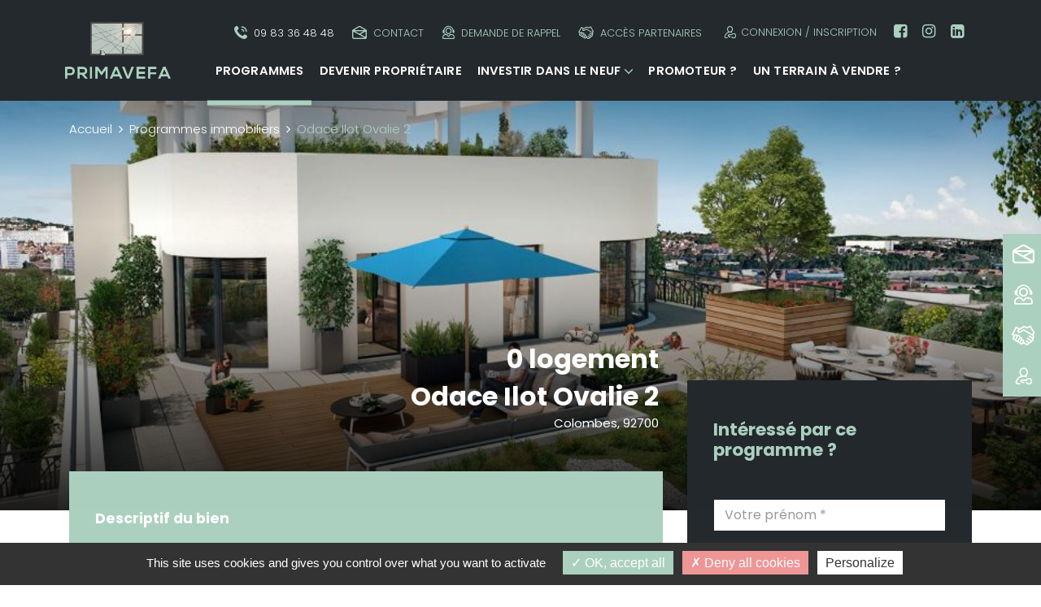

--- FILE ---
content_type: text/html; charset=UTF-8
request_url: https://www.primavefa.fr/biens-immobiliers/programme/odace-ilot-ovalie-2
body_size: 7740
content:
<!DOCTYPE html>
<html>
    <head>
      <meta charset="UTF-8">
      <meta name="viewport" content="width=device-width, initial-scale=1">
      <title>Odace Ilot Ovalie 2: Colombes, 92700,  | PRIMAVEFA</title>
      <meta name="description" content="Quelques mots sur la résidence Devenez propriétaire dans un programme immobilier neuf au coeur du Grand ParisDécouvrez Colombes, terre de sports et de valeurs, " />
      
                <link rel="stylesheet" href="/build/1.57b7b02e.css"><link rel="stylesheet" href="/build/app.dc3634d0.css">
      
            <script type="text/javascript" src="/tarteaucitron/tarteaucitron.js"></script>

        <script type="text/javascript">
        tarteaucitron.init({
        "privacyUrl": "", /* Privacy policy url */

        "hashtag": "#tarteaucitron", /* Open the panel with this hashtag */
        "cookieName": "PRIMAVEFA", /* Cookie name */
    
        "orientation": "bottom", /* Banner position (top - bottom) */
        "showAlertSmall": false, /* Show the small banner on bottom right */
        "cookieslist": true, /* Show the cookie list */

        "adblocker": false, /* Show a Warning if an adblocker is detected */
        "AcceptAllCta" : true, /* Show the accept all button when highPrivacy on */
        "highPrivacy": true, /* Disable auto consent */
        "handleBrowserDNTRequest": false, /* If Do Not Track == 1, disallow all */

        "removeCredit": true, /* Remove credit link */
        "moreInfoLink": true, /* Show more info link */
        "useExternalCss": false, /* If false, the tarteaucitron.css file will be loaded */

        //"cookieDomain": ".my-multisite-domaine.fr", /* Shared cookie for multisite */
                          
          "readmoreLink": "/pages/politique-de-confidentialite", /* Change the default readmore link */

          "mandatory": true, /* Show a message about mandatory cookies */
        });
        
        tarteaucitron.user.gtagUa = 'G-57RXTDLRMQ';
        // tarteaucitron.user.gtagCrossdomain = ['example.com', 'example2.com'];
        tarteaucitron.user.gtagMore = function () { /* add here your optionnal gtag() */ };
        (tarteaucitron.job = tarteaucitron.job || []).push('gtag');

        </script>
        <style>
          #tarteaucitronIcon { display: none !important }
        </style>
      <script src="https://www.google.com/recaptcha/api.js" async defer></script>
      <link rel="icon" type="" href="/favicon.ico">
                  <meta name="msapplication-TileColor" content="#a6b2a8">
      <meta name="theme-color" content="#a6b2a8">
    </head> 
    <body class="program-single">

              <header id="header" class="sticky-top">
  <nav class="navbar navbar-expand-lg navbar-dark p-0">
    
    <!-- logo cliquable -->
    <div class="logo-responsive">
      <a href="/" alt="PRIMAVEFA" class="navbar-brand"><img src="/images/logo-primavefa.png" alt="PRIMAVEFA"></a>
    </div>
   
    <!-- button responsive -->
    <button class="navbar-toggler" type="button" data-toggle="collapse" data-target="#navbarSupportedContent" aria-controls="navbarSupportedContent" aria-expanded="false" aria-label="Toggle navigation">
      <span class="navbar-toggler-icon"></span>
    </button>

    <!-- collapse responsive --> 
    <div class="collapse navbar-collapse" id="navbarSupportedContent">
      
      <!-- Container 01 -->
      <div class="container menu-top-container d-flex flex-row align-items-stretch">
        <!-- logo -->
        <div class="logo">
          <a href="/" alt="PRIMAVEFA"><img src="/images/logo-primavefa.png" alt="PRIMAVEFA" loading="lazy"></a>
        </div>
        
        <div class="col col-menu p-0">
          <!-- menu top --> 
          <div class="header-nav">
            	<ul id="menu-top" class="menu-top menu-item">
			<li class="nav-item">
				<a href="#rappel" class="btn-callback nav-link" data-toggle="modal" data-target="#ajaxModal" data-modal-size="md" data-modal-title="Être rappelé par un conseiller" data-url="/_callback"><i class="icon-telephone"></i>09 83 36 48 48</a>
			</li>
			<li class="nav-item">
				<a href="/pages/contact" class="btn-callback nav-link"><i class="icon-contact"></i>Contact</a>
			</li>
			<li class="nav-item">
				<a href="#rappel" class="btn-callback nav-link" data-toggle="modal" data-target="#ajaxModal" data-modal-size="md" data-modal-title="Être rappelé par un conseiller" data-url="/_callback"><i class="icon-rappel"></i>Demande de rappel</a>
			</li>
			<li class="nav-item">
				<a href="https://primavefa.ekeenox.immo/login" rel="noopener" target="_blank" class="btn-callback nav-link" ><i class="icon-partenaires"></i>Accès partenaires</a>
			</li>
			<li class="nav-item itemAccount">
								<a href="/connexion" class="btn-callback nav-link "><i class="icon2-compte"></i>Connexion / Inscription</a>
						
			</li>

			<li class="nav-item link-reseau">
				<a href="https://www.facebook.com/primavefa/" target="_blank"><i class="fa fa-facebook-square"></i></a>
			</li>
			<li class="nav-item link-reseau">
				<a href="https://www.instagram.com/primavefa/" target="_blank"><i class="fa fa-instagram"></i></a>
			</li>
			<li class="nav-item link-reseau">
				<a href="https://www.linkedin.com/company/primavefa" target="_blank"><i class="fa fa-linkedin-square"></i></a>
			</li>

	</ul>
          </div>

          <!-- Container 02 -->
          <div class="w-100 menu-main-container activeMainMenu">
            <!-- main menu -->
            	<ul id="menu-main" class="menu-main menu-item">
					<li class="nav-item ">
			    
	<a href="/biens-immobiliers" class="nav-link active">Programmes</a>		
	

			
									<li class="nav-item ">
				
	<a href="/pages/devenir-proprietaire-dans-le-neuf" class="nav-link ">Devenir propriétaire</a>		
	

			
									<li class="nav-item hassubmenu">
				
	<a href="/pages/investir-dans-le-neuf" class="nav-link ">Investir dans le neuf</a>		
	

			
							<ul class="submenu">
											<li class="nav-item">	
	<a href="/pages/investir-dans-le-neuf/loc-avantages" class="nav-link ">Loc'Avantages</a>		
	

</li>
											<li class="nav-item">	
	<a href="/pages/investir-dans-le-neuf/nue-propriete" class="nav-link ">Nue-propriété</a>		
	

</li>
											<li class="nav-item">	
	<a href="/pages/investir-dans-le-neuf/location-meuble" class="nav-link ">Location meublée</a>		
	

</li>
											<li class="nav-item">	
	<a href="/pages/investir-dans-le-neuf/lli-location-a-loyer-intermediaire" class="nav-link ">LLI</a>		
	

</li>
									</ul>
									<li class="nav-item ">
				
	<a href="/pages/promoteur" class="nav-link ">Promoteur ?</a>		
	

			
									<li class="nav-item ">
				
	<a href="/pages/un-terrain-a-vendre" class="nav-link ">Un terrain à vendre ?</a>		
	

			
									</li>
		 
	</ul>

          </div>
      </div>

      </div>

    </div>
  
  </nav>
</header>      
            <div class="container" style='position:relative'>
	<div style='position:absolute;top:0;left:0;width: 100%;z-index:1'>

			
	</div>
</div>

      <!-- Page Content -->
       
    <div class="container-fluid">

      <div class="row">

        <div class="col-sm-12 p-0 program-header">
          <a id="start"></a>
            <div class="program-block-breadcrumb container-fluid">
              <div class="row">
                <div class="container">
                  <nav aria-label="breadcrumb">
	<ol class="breadcrumb px-0 py-4">
				<li class="breadcrumb-item"><a href="/">Accueil</a></li>
								    <li class="breadcrumb-item active" aria-current="page"><a href="/programmes-immobiliers">Programmes immobiliers</a></li>
					 
				    <li class="breadcrumb-item active" aria-current="page">Odace Ilot Ovalie 2</li>
							</ol>
		</nav>
                </div>
              </div>
            </div>
          <div class="program-block-title container-fluid" data-aos="fade-in">
            <div class="row">
              <div class="container">
                <div class="col-md-8">
                  <h1 class="program-title " data-aos="fade-left" data-aos-delay="200"><a class="scrolltoID" href="#odace-ilot-ovalie-2" scrollto-target="#start-content" scrollto-offset="350">0 logement</a></a></a></h1>
                  <h2 class="program-title" data-aos="fade-left" data-aos-delay="400"><a class="scrolltoID" href="#odace-ilot-ovalie-2" scrollto-target="#start-content" scrollto-offset="350">Odace Ilot Ovalie 2</a></h2>
                  <div class="program-city" data-aos="fade-left" data-aos-delay="600">Colombes, 92700
                                                  </div>                  
                </div>

              </div>
            </div>
          </div>
          <div class="main-carousel" data-aos="fade">
            <div id="slider-program-images" class="owl-carousel owl-theme mb-0" >
                              <div class="item firstphotopath"><img class="program-slider-image" src="https://www.primavefa.fr/media/cache/large/uploads/images/programs/64703958307b5_photo_26606-646fd02046ff6.jpg" /></div>
              							
            </div>
          </div>
        </div>
      </div>
    </div>

  <main id="start-content" role="main" class="">
    <div class="container">
      <div class="row">
        <div class="col-sm-12 col-md-7 col-lg-8" >

          
          <div class="program-block-content my-fadein"  >
                        <h3 class="program-titre-descriptif ">Descriptif du bien</h3>

                                    <div class="program-content">Quelques mots sur la résidence<br /> Devenez propriétaire dans un programme immobilier neuf au coeur du Grand Paris<br><br>Découvrez Colombes, terre de sports et de valeurs, ville d'entraide, d'échange et de partage. Situé à quelques kilomètres de Paris et à 10 minutes* de la Défense, ce nouveau quartier possède l'emplacement idéal avec des transports (3 gares SNCF, 3 stations de tramway T2, future ligne tramway T1 et de nombreuses lignes de bus), des commerces et des équipements sportifs et scolaires à proximité immédiate. Le quartier Arc Sportif vous proposera, à terme, plusieurs petits parcs paysagers, des serres pédagogiques et un centre sportif indoor.<br><br>Des appartements neufs conçus pour votre bien-être à Colombes<br><br>Votre futur programme neuf à Colombes, vous offre un cadre de vie exceptionnel, au sein d'un quartier en plein renouveau. Profitez de beaux espaces verts communs au pied de votre futur lieu d'habitation. Les prestations de votre logement 3 pièces ont été pensées pour vous : cuisine et salle de bains équipées et aménagées avec façades personnalisables, optimisation phonique et acoustique maximale, carrelage au sol et visiophone écran couleurs pour plus de sécurité. Prolongé d'une terrasse de 31m² et disposant d'une place de stationnement privatif en sous-sol. Votre programme neuf profitera de la norme thermique RT 2012.<br><br>Promoteur national et tout particulièrement présent en Île-de-France depuis plus de 25 ans, Crédit Agricole Immobilier vous propose, en tant qu’expert de la promotion immobilière, la résidence Odace située à Colombes.<br>N’hésitez pas à nous contacter pour votre projet de résidence principale ou d’investissement locatif en VEFA sur les Hauts-de-Seine.<br><br>*source Google Maps<br /> <br /> <br /> <br /> <br /> <br /> <br /> <br /> Gestionnaire CREDIT AGRICOLE SERVICES IMMOBILIERS<br><br /> Promoteur CREDIT AGRICOLE IMMOBILIER PROMOTION<br><br /> Lois Pinel<br><br /> Informations de livraison 1er Trimestre 2024<br><br /> Permis de construire N° PC 092 025 18 00026 <br><br /> Date de dépot 26/02/2018<br><br /> Date d'obtention 31/08/2018<br><br /> Notaire : <br><br /> LELONG Cyrille <br><br /> 22 avenue Henri Barbusse <br><br /> 92700 COLOMBES <br><br /> <br /> <br /> <br /> <br /></div>
            
          </div>
          

          <div class="row mt-4 justify-content-center">
            
            
                        <div class="col-sm-12 col-md-6 col-lg-4 mb-4 text-center">
              <img class="picto-features" src="/images/pictos/area.png" />
              <div class="program-area-range"><span>0  m²</span></div>
            </div>
            
                        </div>


          <div class="program-category">
              <a class="" href="#"></a>
            </div>

        
          <div class="program-delivery"><strong>Disponibilité :</strong> <span>01/2024<span></div>

        
    	<div class="my-4 wishlistShare-block"  data-aos="fade-in" >

    		<div class="d-inline-block mr-3">
    			<a title="Partager sur Facebook" data-toggle="tooltip" data-placement="top" href="https://www.facebook.com/share.php?u=https://www.primavefa.fr/biens-immobiliers/programme/odace-ilot-ovalie-2" onclick="javascript:window.open(this.href,'', 'menubar=no,toolbar=no,resizable=yes,scrollbars=no,height=436,width=626');return false;"><i class="fa fa-facebook" ></i></a>
    		</div>

    		<div class="d-inline-block mx-3">
    			<a title="Partager sur LinkedIn" data-toggle="tooltip" data-placement="top" href="https://www.linkedin.com/shareArticle?mini=true&amp;url=https://www.primavefa.fr/biens-immobiliers/programme/odace-ilot-ovalie-2&amp;title=TITRE&amp;summary=RESUME" onclick="javascript:window.open(this.href,'', 'menubar=no,toolbar=no,resizable=yes,scrollbars=no,height=436,width=626');return false;"><i class="fa fa-linkedin"></i></a>
    		</div>

            <div class="d-inline-block mx-3">
                <a title="Partager sur Twitter" data-toggle="tooltip" data-placement="top" href="https://twitter.com/share?url=https://www.primavefa.fr/biens-immobiliers/programme/odace-ilot-ovalie-2" onclick="javascript:window.open(this.href,'', 'menubar=no,toolbar=no,resizable=yes,scrollbars=no,height=436,width=626');return false;"><i class="fa fa-twitter"></i></a>
            </div>

                                    <div class="d-inline-block mx-3 ml-3">
                            <a class="wishlist_toggle" data-id="1631" data-type="Program" href="#favoris" data-toggle="tooltip" data-placement="top" title="Ajouter à mes favoris" ><i class="wishlist fa fa-heart-o "></i></a>
                        </div>

        </div>
        <div class="my-favories"><i class="fa fa-angle-right mr-2"></i> <a href="/favoris">Mes favoris</a></div>
            
        </div>
        <div class="col-contact col-sm-12 col-md-5 col-lg-4">
          <div class="program-block-contact my-fadein">
            <h3 class="program-contact-title">Intéressé par ce programme ?</h3>

            <div class="container my-2">
    <div class="contact-form">
        <form name="information_request" method="post" action="/_information_request/program/1631" class=" ajax js-validate">
        <div class="row justify-content-center">
                        <div class="form-group">
              <input type="text" id="information_request_firstname" name="information_request[firstname]" required="required" class="col-md-12 form-control" placeholder="Votre prénom *" />
              <div class="invalid-feedback text-center"></div>
            </div>
           
            <div class="form-group">
              <input type="text" id="information_request_lastname" name="information_request[lastname]" required="required" class="col-md-12 form-control" placeholder="Votre nom *" />
              <div class="invalid-feedback text-center"></div>
            </div>
            
            <div class="form-group">
              <input type="text" id="information_request_email" name="information_request[email]" required="required" class="col-md-12 form-control" placeholder="email@email.com" data-mask-regex="[+a-zA-Z0-9._-]+@[a-zA-Z0-9-_]+.[a-zA-Z-.]{2,7}" pattern="[+a-zA-Z0-9._-]+@[a-zA-Z0-9-_]+.[a-zA-Z-.]{2,7}" data-msg-pattern="L&#039;email n&#039;est pas valide" />
              <div class="invalid-feedback text-center"></div>
            </div>
            
            <div class="form-group">
              <input type="text" id="information_request_phone" name="information_request[phone]" required="required" class="col-md-12 form-control" placeholder="Téléphone" data-rule-pattern="0[1,2,3,4,5,6,7,8,9]{1}[0-9]{2}[0-9]{2}[0-9]{2}[0-9]{2}" data-msg-pattern="Vérifier le format requis: 0X00000000" pattern="0[1,2,3,4,5,6,7,8,9]{1}[0-9]{2}[0-9]{2}[0-9]{2}[0-9]{2}" />
              <div class="invalid-feedback text-center"></div>
            </div>

            <div class="form-group">
                <textarea id="information_request_message" name="information_request[message]" required="required" class="form-control" placeholder="Votre message *" rows="4">Demande de renseignements concernant le programme Odace Ilot Ovalie 2</textarea>
                <div class="invalid-feedback text-center"></div>
            </div>

            <div class="form-group block-recaptacha">
                <div class="pt-3">
                    <div id="g-recaptcha" class="g-recaptcha text-sm-right" data-sitekey="6LepnLUcAAAAABd8bt0S1_Pjq22YHfT7XT12dLSc"></div>
                </div>
            </div>

            <div class="form-group">
                <button type="submit" id="information_request_save" name="information_request[save]" class="btn readmore-link btn">Demande d’infos</button>
            </div>

            <div class="form-group pt-2 pb-2">
                <div class="form-check">        <input type="checkbox" id="information_request_agreeTerms" name="information_request[agreeTerms]" required="required" class="form-check-input" value="1" />
        <label class="pl-3 form-check-label required" for="information_request_agreeTerms">J’accepte que les données personnelles saisies dans le formulaire ci-dessus soient utilisées par PRIMAFEVA dans le cadre du traitement de ma demande et en respectant la protection des données. Vous pouvez retirer votre consentement à tout moment.</label></div>
            </div>

            <p class="disclaimer">
                * Champs obligatoires.<br />
                Vos données personnelles ne seront ni vendues, 
                ni cédées, ni échangées et ne seront utilisées que 
                pour le traitement de votre demande.
            </p>

        </div>
        <input type="hidden" id="information_request_leadType" name="information_request[leadType]" value="information_request" /><div class="form-group"><label class="d-none" for="information_request_my_input">My input</label><input type="text" id="information_request_my_input" name="information_request[my_input]" class="d-none form-control" placeholder="my input" /></div><input type="hidden" id="information_request__token" name="information_request[_token]" value="3d177457c46cb5057f4c55dcc7e32cb2.f9WVKvFL-c6JDrH0a5HZeqhFSyJrPRJFX60ZuWiTUyE.GqPmR595y5fke8iACaiKPuc9GGsScSoGPP9c9SLlPElIis1hqTmg-O4-6A" /></form>
    </div>
</div>

            
          </div>


        </div>
      </div>
    </div>
  </main>







      
      
      
      
      
  
  
  


    




<section class="block bloc-programs block-programs-default">
        <div class="container">
            <h2 class="block-title">Programmes similaires</h2>
            <div class="block-content row justify-content-center">

                                    <div class="col-md-12 col-lg-6" data-aos="zoom-in-up">
                        <div class="program-item default villa-augustine" data-slug="villa-augustine" data-url-link="/biens-immobiliers/programme/villa-augustine" >
  <div class="col-program-item-image">
    <a href="/biens-immobiliers/programme/villa-augustine"><img class="program-item-image lazyload" data-src="https://www.primavefa.fr/media/cache/medium_outbound/uploads/images/programs/67b01ec7a3d0f_photo_36721-67af44420eeac.jpg" src="https://www.primavefa.fr/media/cache/medium_outbound/uploads/images/programs/67b01ec7a3d0f_photo_36721-67af44420eeac.jpg" /></a>
  </div>
  <div class="col-program-item-content">
        <div class="program-item-date">Disponibilité : 1 janvier 2028</div>
    <h3 class="program-item-titre"><a class="text-primary" href="/biens-immobiliers/programme/villa-augustine">Villa Augustine</a></h3>
    <div class="program-item-localisation"><a class="text-primary" href="/biens-immobiliers/programme/villa-augustine">Colombes (92700)</a></div>
    <div class="program-item-description">
      
    </div>
    <div class="program-item-typology">
      
    </div>
          <a class="program-item-link" href="/biens-immobiliers/programme/villa-augustine">Découvrir</a>
  </div>
</div>                    </div>
                                    <div class="col-md-12 col-lg-6" data-aos="zoom-in-up">
                        <div class="program-item default les-terrasses-bel-air-2" data-slug="les-terrasses-bel-air-2" data-url-link="/biens-immobiliers/programme/les-terrasses-bel-air-2" >
  <div class="col-program-item-image">
    <a href="/biens-immobiliers/programme/les-terrasses-bel-air-2"><img class="program-item-image lazyload" data-src="https://www.primavefa.fr/media/cache/medium_outbound/uploads/images/programs/6438de10060eb_photo_25288-6437f601d183c.jpg" src="https://www.primavefa.fr/media/cache/medium_outbound/uploads/images/programs/6438de10060eb_photo_25288-6437f601d183c.jpg" /></a>
  </div>
  <div class="col-program-item-content">
        <div class="program-item-date">Disponibilité : 1 juillet 2026</div>
    <h3 class="program-item-titre"><a class="text-primary" href="/biens-immobiliers/programme/les-terrasses-bel-air-2">Les Terrasses Bel Air</a></h3>
    <div class="program-item-localisation"><a class="text-primary" href="/biens-immobiliers/programme/les-terrasses-bel-air-2">Colombes (92700)</a></div>
    <div class="program-item-description">
      
    </div>
    <div class="program-item-typology">
      
    </div>
          <a class="program-item-link" href="/biens-immobiliers/programme/les-terrasses-bel-air-2">Découvrir</a>
  </div>
</div>                    </div>
                
            </div>
            <div class="text-center my-4">
                
            </div>
        </div>
    </section>


    
      

      
      <a href="#" id="back-to-the-top" title="Retour en haut" class="shadow" data-toggle="tooltip" data-placement="left" ><i class="fa fa-arrow-up"></i></a>


          
      <!-- End Page Content -->
          
    <div class="pictos-sidebar btn-fab-responsive" >
    <input id="fabCheckbox" type="checkbox" class="fab-checkbox" />
    <label class="fab" for="fabCheckbox">
        <i class="picto-open fa fa-plus"></i>
 
    </label>
    <div class="fab-buttons">
        <div class="btn-picto-sidebar item1">
            <a href="/pages/contact">
              <i class="icon-contact fa-2x"></i><span>Nous contacter</span>
            </a>
        </div>
        <div class="btn-picto-sidebar item2">
            <a href="#rappel" data-toggle="modal" data-target="#ajaxModal" data-modal-size="md" data-modal-title="Être rappelé par un conseiller" data-url="/_callback">
              <i class="icon-rappel fa-2x"></i><span>Demande de rappel</span>
            </a>
        </div>
        <div class="btn-picto-sidebar item3">
            <a href="https://primavefa.ekeenox.immo/login" target="_blank" rel="noopener">
              <i class="icon-partenaires fa-2x"></i><span>Accès partenaires</span>
            </a>
        </div>
        <div class="btn-picto-sidebar item4 animateWishList">
            <a href="/mon-compte">
              <i class="icon2-compte fa-3x"></i><span>Mon compte</span>
            </a>
        </div>


    </div>
</div>
    <footer>
        <div class="container">
            <div class="row">
                <div class="col-md-12 col-lg-3 footer-block-01">
                    <div class="w-100 pb-5">
                    <div class="company-logo">
                        <a class="" href="/">
                            <img src="/images/logo-primavefa.png" class="logo-footer">
                        </a>
                    </div>
                        <div class="reseaux quicklinks text-center" style="display: block">
                            <ul class="">
                                <li><a class="" href="https://www.facebook.com/primavefa/" target="_blank"><i class="fa fa-facebook-square fa-2x"></i></a></li>
                                <li><a class="" href="https://www.instagram.com/primavefa/"   target="_blank"><i class="fa fa-instagram fa-2x"></i></a></li>
                                <li><a class="" href="https://www.linkedin.com/company/primavefa" target="_blank"><i class="fa fa-linkedin-square fa-2x"></i></a></li>
                                
                            </ul>           
                        </div>
                        <section class="block  block-infos-footer" >

    <div class="container" >



<div class="block-content" >
				<p style="text-align: center;"><strong>09 83 36 48 48 </strong></p>

<p style="text-align: center;">182 av. Charles de Gaulle<br />
92200 Neuilly-sur-Seine<br />
contact@primavefa.fr</p>
	</div>


      <div class="row">

                  <div class="col-md-12">
                      </div>              
                    
      </div>



	
  </div>
</section>

                    </div>                    
                </div> 
                <div class="col-sm-6 col-md-4 col-lg-3 footer-block-02">
                    	<ul id="menu-footer-col-1" class="menu-footer nav flex-column">
					<li class="nav-item ">
				
	<a href="/pages/privamefa/parrainage" class="nav-link ">Parrainage</a>		
	

			
									<li class="nav-item ">
			    
	<a href="/biens-immobiliers" class="nav-link active">Programmes</a>		
	

			
									<li class="nav-item ">
				
	<a href="/actualites" class="nav-link ">Actualités</a>		
	

			
									<li class="nav-item ">
				
	<a href="/pages/devenir-proprietaire-dans-le-neuf" class="nav-link ">Devenir propriétaire</a>		
	

			
									<li class="nav-item ">
				
	<a href="/pages/investir-dans-le-neuf" class="nav-link ">Investir dans le neuf</a>		
	

			
									<li class="nav-item ">
				
	<a href="/pages/promoteur" class="nav-link ">Promoteur ?</a>		
	

			
									<li class="nav-item ">
				
	<a href="/pages/un-terrain-a-vendre" class="nav-link ">Un terrain à vendre ?</a>		
	

			
									<li class="nav-item ">
				
	<a href="/simulateurs" class="nav-link ">Simulateurs et Outils</a>		
	

			
									</li>
		 
	</ul>

                    	<ul id="menu-footer-col-2" class="menu-footer nav flex-column menu-in-resp mb-4">
					<li class="nav-item ">
				
	<a href="/pages/contact" class="nav-link ">contact</a>		
	

			
									<li class="nav-item ">
				
	<a href="/pages/politique-de-confidentialite" class="nav-link ">Politique de confidentialité</a>		
	

			
									<li class="nav-item ">
				
	<a href="/pages/mentions-legales" class="nav-link ">Mentions légales</a>		
	

			
									<li class="nav-item ">
				
	<a href="/plan-du-site" class="nav-link ">Plan du site</a>		
	

			
									</li>
		 
	</ul>
 

                </div>
                <div class="col-sm-6 col-md-4 col-lg-4 footer-block-03">
                    	<ul id="menu-footer-col-2" class="menu-footer nav flex-column menu-out-resp">
					<li class="nav-item ">
				
	<a href="/pages/contact" class="nav-link ">contact</a>		
	

			
									<li class="nav-item ">
				
	<a href="/pages/politique-de-confidentialite" class="nav-link ">Politique de confidentialité</a>		
	

			
									<li class="nav-item ">
				
	<a href="/pages/mentions-legales" class="nav-link ">Mentions légales</a>		
	

			
									<li class="nav-item ">
				
	<a href="/plan-du-site" class="nav-link ">Plan du site</a>		
	

			
									</li>
		 
	</ul>

                    <ul class="menu-footer nav flex-column menu-out-resp">
                        <li class="bold mg-left-10 mg-right-10"><a id="tarteaucitronManager" href="#cookies">Gérer mes cookies</a></li>
                    </ul>
                </div>          
                <div class="col-sm-6 col-md-4 col-lg-2 pb-4 footer-block-04">
                                <script src="//widget.immodvisor.com/js/seal.js"></script>
<a href="//widget.immodvisor.com" id="immodvisor-seal-widget" data-im-apikey="2JKA-JZB46-POIRNS-QX7E-TQZR8" data-im-theme="pink" data-im-rating="true" data-im-ctype="company" data-im-folder=""></a>
                </div> 
            </div>

        </div>

        <div class="container text-center mt-3">
            <small>&copy; PRIMAVEFA 2026. Tous droits réservés. <br />Toute reproduction même partielle sans notre autorisation est interdite <br /><a href="http://www.generalweb.fr" target="_blank">Réalisation General Web</a></small>
        </div>
    </footer>


          <div id="ajaxModal" class="modal " tabindex="-1" role="dialog">
  <div class="modal-dialog modal-lg modal-dialog-centered" role="document">
    <div class="modal-content">
      <div class="modal-header">
        <h5 class="modal-title"></h5>
        <button type="button" class="close" data-dismiss="modal" aria-label="Close">
          <span aria-hidden="true">&times;</span>
        </button>
      </div>
      <div class="modal-body">
      </div>
      <div class="modal-footer">
      </div>
    </div>
  </div>
</div>
      <div id="resultModal" class="modal fade" tabindex="-1" role="dialog">
  <div class="modal-dialog modal-dialog-centered" role="document">
    <div class="modal-content">
      <div class="modal-header">
        <h5 class="modal-title"></h5>
        <button type="button" class="close" data-dismiss="modal" aria-label="Close">
          <span aria-hidden="true">&times;</span>
        </button>
      </div>
      <div class="modal-body">
      </div>
      <div class="modal-footer">
      </div>
    </div>
  </div>
</div>
                      <script src="/build/runtime.d94b3b43.js"></script><script src="/build/0.fd94dbaa.js"></script><script src="/build/1.4978d644.js"></script><script src="/build/app.05001eb9.js"></script>
                </body>
</html>


--- FILE ---
content_type: text/html; charset=utf-8
request_url: https://www.google.com/recaptcha/api2/anchor?ar=1&k=6LepnLUcAAAAABd8bt0S1_Pjq22YHfT7XT12dLSc&co=aHR0cHM6Ly93d3cucHJpbWF2ZWZhLmZyOjQ0Mw..&hl=en&v=N67nZn4AqZkNcbeMu4prBgzg&size=normal&anchor-ms=20000&execute-ms=30000&cb=nju1v5frs3cg
body_size: 49446
content:
<!DOCTYPE HTML><html dir="ltr" lang="en"><head><meta http-equiv="Content-Type" content="text/html; charset=UTF-8">
<meta http-equiv="X-UA-Compatible" content="IE=edge">
<title>reCAPTCHA</title>
<style type="text/css">
/* cyrillic-ext */
@font-face {
  font-family: 'Roboto';
  font-style: normal;
  font-weight: 400;
  font-stretch: 100%;
  src: url(//fonts.gstatic.com/s/roboto/v48/KFO7CnqEu92Fr1ME7kSn66aGLdTylUAMa3GUBHMdazTgWw.woff2) format('woff2');
  unicode-range: U+0460-052F, U+1C80-1C8A, U+20B4, U+2DE0-2DFF, U+A640-A69F, U+FE2E-FE2F;
}
/* cyrillic */
@font-face {
  font-family: 'Roboto';
  font-style: normal;
  font-weight: 400;
  font-stretch: 100%;
  src: url(//fonts.gstatic.com/s/roboto/v48/KFO7CnqEu92Fr1ME7kSn66aGLdTylUAMa3iUBHMdazTgWw.woff2) format('woff2');
  unicode-range: U+0301, U+0400-045F, U+0490-0491, U+04B0-04B1, U+2116;
}
/* greek-ext */
@font-face {
  font-family: 'Roboto';
  font-style: normal;
  font-weight: 400;
  font-stretch: 100%;
  src: url(//fonts.gstatic.com/s/roboto/v48/KFO7CnqEu92Fr1ME7kSn66aGLdTylUAMa3CUBHMdazTgWw.woff2) format('woff2');
  unicode-range: U+1F00-1FFF;
}
/* greek */
@font-face {
  font-family: 'Roboto';
  font-style: normal;
  font-weight: 400;
  font-stretch: 100%;
  src: url(//fonts.gstatic.com/s/roboto/v48/KFO7CnqEu92Fr1ME7kSn66aGLdTylUAMa3-UBHMdazTgWw.woff2) format('woff2');
  unicode-range: U+0370-0377, U+037A-037F, U+0384-038A, U+038C, U+038E-03A1, U+03A3-03FF;
}
/* math */
@font-face {
  font-family: 'Roboto';
  font-style: normal;
  font-weight: 400;
  font-stretch: 100%;
  src: url(//fonts.gstatic.com/s/roboto/v48/KFO7CnqEu92Fr1ME7kSn66aGLdTylUAMawCUBHMdazTgWw.woff2) format('woff2');
  unicode-range: U+0302-0303, U+0305, U+0307-0308, U+0310, U+0312, U+0315, U+031A, U+0326-0327, U+032C, U+032F-0330, U+0332-0333, U+0338, U+033A, U+0346, U+034D, U+0391-03A1, U+03A3-03A9, U+03B1-03C9, U+03D1, U+03D5-03D6, U+03F0-03F1, U+03F4-03F5, U+2016-2017, U+2034-2038, U+203C, U+2040, U+2043, U+2047, U+2050, U+2057, U+205F, U+2070-2071, U+2074-208E, U+2090-209C, U+20D0-20DC, U+20E1, U+20E5-20EF, U+2100-2112, U+2114-2115, U+2117-2121, U+2123-214F, U+2190, U+2192, U+2194-21AE, U+21B0-21E5, U+21F1-21F2, U+21F4-2211, U+2213-2214, U+2216-22FF, U+2308-230B, U+2310, U+2319, U+231C-2321, U+2336-237A, U+237C, U+2395, U+239B-23B7, U+23D0, U+23DC-23E1, U+2474-2475, U+25AF, U+25B3, U+25B7, U+25BD, U+25C1, U+25CA, U+25CC, U+25FB, U+266D-266F, U+27C0-27FF, U+2900-2AFF, U+2B0E-2B11, U+2B30-2B4C, U+2BFE, U+3030, U+FF5B, U+FF5D, U+1D400-1D7FF, U+1EE00-1EEFF;
}
/* symbols */
@font-face {
  font-family: 'Roboto';
  font-style: normal;
  font-weight: 400;
  font-stretch: 100%;
  src: url(//fonts.gstatic.com/s/roboto/v48/KFO7CnqEu92Fr1ME7kSn66aGLdTylUAMaxKUBHMdazTgWw.woff2) format('woff2');
  unicode-range: U+0001-000C, U+000E-001F, U+007F-009F, U+20DD-20E0, U+20E2-20E4, U+2150-218F, U+2190, U+2192, U+2194-2199, U+21AF, U+21E6-21F0, U+21F3, U+2218-2219, U+2299, U+22C4-22C6, U+2300-243F, U+2440-244A, U+2460-24FF, U+25A0-27BF, U+2800-28FF, U+2921-2922, U+2981, U+29BF, U+29EB, U+2B00-2BFF, U+4DC0-4DFF, U+FFF9-FFFB, U+10140-1018E, U+10190-1019C, U+101A0, U+101D0-101FD, U+102E0-102FB, U+10E60-10E7E, U+1D2C0-1D2D3, U+1D2E0-1D37F, U+1F000-1F0FF, U+1F100-1F1AD, U+1F1E6-1F1FF, U+1F30D-1F30F, U+1F315, U+1F31C, U+1F31E, U+1F320-1F32C, U+1F336, U+1F378, U+1F37D, U+1F382, U+1F393-1F39F, U+1F3A7-1F3A8, U+1F3AC-1F3AF, U+1F3C2, U+1F3C4-1F3C6, U+1F3CA-1F3CE, U+1F3D4-1F3E0, U+1F3ED, U+1F3F1-1F3F3, U+1F3F5-1F3F7, U+1F408, U+1F415, U+1F41F, U+1F426, U+1F43F, U+1F441-1F442, U+1F444, U+1F446-1F449, U+1F44C-1F44E, U+1F453, U+1F46A, U+1F47D, U+1F4A3, U+1F4B0, U+1F4B3, U+1F4B9, U+1F4BB, U+1F4BF, U+1F4C8-1F4CB, U+1F4D6, U+1F4DA, U+1F4DF, U+1F4E3-1F4E6, U+1F4EA-1F4ED, U+1F4F7, U+1F4F9-1F4FB, U+1F4FD-1F4FE, U+1F503, U+1F507-1F50B, U+1F50D, U+1F512-1F513, U+1F53E-1F54A, U+1F54F-1F5FA, U+1F610, U+1F650-1F67F, U+1F687, U+1F68D, U+1F691, U+1F694, U+1F698, U+1F6AD, U+1F6B2, U+1F6B9-1F6BA, U+1F6BC, U+1F6C6-1F6CF, U+1F6D3-1F6D7, U+1F6E0-1F6EA, U+1F6F0-1F6F3, U+1F6F7-1F6FC, U+1F700-1F7FF, U+1F800-1F80B, U+1F810-1F847, U+1F850-1F859, U+1F860-1F887, U+1F890-1F8AD, U+1F8B0-1F8BB, U+1F8C0-1F8C1, U+1F900-1F90B, U+1F93B, U+1F946, U+1F984, U+1F996, U+1F9E9, U+1FA00-1FA6F, U+1FA70-1FA7C, U+1FA80-1FA89, U+1FA8F-1FAC6, U+1FACE-1FADC, U+1FADF-1FAE9, U+1FAF0-1FAF8, U+1FB00-1FBFF;
}
/* vietnamese */
@font-face {
  font-family: 'Roboto';
  font-style: normal;
  font-weight: 400;
  font-stretch: 100%;
  src: url(//fonts.gstatic.com/s/roboto/v48/KFO7CnqEu92Fr1ME7kSn66aGLdTylUAMa3OUBHMdazTgWw.woff2) format('woff2');
  unicode-range: U+0102-0103, U+0110-0111, U+0128-0129, U+0168-0169, U+01A0-01A1, U+01AF-01B0, U+0300-0301, U+0303-0304, U+0308-0309, U+0323, U+0329, U+1EA0-1EF9, U+20AB;
}
/* latin-ext */
@font-face {
  font-family: 'Roboto';
  font-style: normal;
  font-weight: 400;
  font-stretch: 100%;
  src: url(//fonts.gstatic.com/s/roboto/v48/KFO7CnqEu92Fr1ME7kSn66aGLdTylUAMa3KUBHMdazTgWw.woff2) format('woff2');
  unicode-range: U+0100-02BA, U+02BD-02C5, U+02C7-02CC, U+02CE-02D7, U+02DD-02FF, U+0304, U+0308, U+0329, U+1D00-1DBF, U+1E00-1E9F, U+1EF2-1EFF, U+2020, U+20A0-20AB, U+20AD-20C0, U+2113, U+2C60-2C7F, U+A720-A7FF;
}
/* latin */
@font-face {
  font-family: 'Roboto';
  font-style: normal;
  font-weight: 400;
  font-stretch: 100%;
  src: url(//fonts.gstatic.com/s/roboto/v48/KFO7CnqEu92Fr1ME7kSn66aGLdTylUAMa3yUBHMdazQ.woff2) format('woff2');
  unicode-range: U+0000-00FF, U+0131, U+0152-0153, U+02BB-02BC, U+02C6, U+02DA, U+02DC, U+0304, U+0308, U+0329, U+2000-206F, U+20AC, U+2122, U+2191, U+2193, U+2212, U+2215, U+FEFF, U+FFFD;
}
/* cyrillic-ext */
@font-face {
  font-family: 'Roboto';
  font-style: normal;
  font-weight: 500;
  font-stretch: 100%;
  src: url(//fonts.gstatic.com/s/roboto/v48/KFO7CnqEu92Fr1ME7kSn66aGLdTylUAMa3GUBHMdazTgWw.woff2) format('woff2');
  unicode-range: U+0460-052F, U+1C80-1C8A, U+20B4, U+2DE0-2DFF, U+A640-A69F, U+FE2E-FE2F;
}
/* cyrillic */
@font-face {
  font-family: 'Roboto';
  font-style: normal;
  font-weight: 500;
  font-stretch: 100%;
  src: url(//fonts.gstatic.com/s/roboto/v48/KFO7CnqEu92Fr1ME7kSn66aGLdTylUAMa3iUBHMdazTgWw.woff2) format('woff2');
  unicode-range: U+0301, U+0400-045F, U+0490-0491, U+04B0-04B1, U+2116;
}
/* greek-ext */
@font-face {
  font-family: 'Roboto';
  font-style: normal;
  font-weight: 500;
  font-stretch: 100%;
  src: url(//fonts.gstatic.com/s/roboto/v48/KFO7CnqEu92Fr1ME7kSn66aGLdTylUAMa3CUBHMdazTgWw.woff2) format('woff2');
  unicode-range: U+1F00-1FFF;
}
/* greek */
@font-face {
  font-family: 'Roboto';
  font-style: normal;
  font-weight: 500;
  font-stretch: 100%;
  src: url(//fonts.gstatic.com/s/roboto/v48/KFO7CnqEu92Fr1ME7kSn66aGLdTylUAMa3-UBHMdazTgWw.woff2) format('woff2');
  unicode-range: U+0370-0377, U+037A-037F, U+0384-038A, U+038C, U+038E-03A1, U+03A3-03FF;
}
/* math */
@font-face {
  font-family: 'Roboto';
  font-style: normal;
  font-weight: 500;
  font-stretch: 100%;
  src: url(//fonts.gstatic.com/s/roboto/v48/KFO7CnqEu92Fr1ME7kSn66aGLdTylUAMawCUBHMdazTgWw.woff2) format('woff2');
  unicode-range: U+0302-0303, U+0305, U+0307-0308, U+0310, U+0312, U+0315, U+031A, U+0326-0327, U+032C, U+032F-0330, U+0332-0333, U+0338, U+033A, U+0346, U+034D, U+0391-03A1, U+03A3-03A9, U+03B1-03C9, U+03D1, U+03D5-03D6, U+03F0-03F1, U+03F4-03F5, U+2016-2017, U+2034-2038, U+203C, U+2040, U+2043, U+2047, U+2050, U+2057, U+205F, U+2070-2071, U+2074-208E, U+2090-209C, U+20D0-20DC, U+20E1, U+20E5-20EF, U+2100-2112, U+2114-2115, U+2117-2121, U+2123-214F, U+2190, U+2192, U+2194-21AE, U+21B0-21E5, U+21F1-21F2, U+21F4-2211, U+2213-2214, U+2216-22FF, U+2308-230B, U+2310, U+2319, U+231C-2321, U+2336-237A, U+237C, U+2395, U+239B-23B7, U+23D0, U+23DC-23E1, U+2474-2475, U+25AF, U+25B3, U+25B7, U+25BD, U+25C1, U+25CA, U+25CC, U+25FB, U+266D-266F, U+27C0-27FF, U+2900-2AFF, U+2B0E-2B11, U+2B30-2B4C, U+2BFE, U+3030, U+FF5B, U+FF5D, U+1D400-1D7FF, U+1EE00-1EEFF;
}
/* symbols */
@font-face {
  font-family: 'Roboto';
  font-style: normal;
  font-weight: 500;
  font-stretch: 100%;
  src: url(//fonts.gstatic.com/s/roboto/v48/KFO7CnqEu92Fr1ME7kSn66aGLdTylUAMaxKUBHMdazTgWw.woff2) format('woff2');
  unicode-range: U+0001-000C, U+000E-001F, U+007F-009F, U+20DD-20E0, U+20E2-20E4, U+2150-218F, U+2190, U+2192, U+2194-2199, U+21AF, U+21E6-21F0, U+21F3, U+2218-2219, U+2299, U+22C4-22C6, U+2300-243F, U+2440-244A, U+2460-24FF, U+25A0-27BF, U+2800-28FF, U+2921-2922, U+2981, U+29BF, U+29EB, U+2B00-2BFF, U+4DC0-4DFF, U+FFF9-FFFB, U+10140-1018E, U+10190-1019C, U+101A0, U+101D0-101FD, U+102E0-102FB, U+10E60-10E7E, U+1D2C0-1D2D3, U+1D2E0-1D37F, U+1F000-1F0FF, U+1F100-1F1AD, U+1F1E6-1F1FF, U+1F30D-1F30F, U+1F315, U+1F31C, U+1F31E, U+1F320-1F32C, U+1F336, U+1F378, U+1F37D, U+1F382, U+1F393-1F39F, U+1F3A7-1F3A8, U+1F3AC-1F3AF, U+1F3C2, U+1F3C4-1F3C6, U+1F3CA-1F3CE, U+1F3D4-1F3E0, U+1F3ED, U+1F3F1-1F3F3, U+1F3F5-1F3F7, U+1F408, U+1F415, U+1F41F, U+1F426, U+1F43F, U+1F441-1F442, U+1F444, U+1F446-1F449, U+1F44C-1F44E, U+1F453, U+1F46A, U+1F47D, U+1F4A3, U+1F4B0, U+1F4B3, U+1F4B9, U+1F4BB, U+1F4BF, U+1F4C8-1F4CB, U+1F4D6, U+1F4DA, U+1F4DF, U+1F4E3-1F4E6, U+1F4EA-1F4ED, U+1F4F7, U+1F4F9-1F4FB, U+1F4FD-1F4FE, U+1F503, U+1F507-1F50B, U+1F50D, U+1F512-1F513, U+1F53E-1F54A, U+1F54F-1F5FA, U+1F610, U+1F650-1F67F, U+1F687, U+1F68D, U+1F691, U+1F694, U+1F698, U+1F6AD, U+1F6B2, U+1F6B9-1F6BA, U+1F6BC, U+1F6C6-1F6CF, U+1F6D3-1F6D7, U+1F6E0-1F6EA, U+1F6F0-1F6F3, U+1F6F7-1F6FC, U+1F700-1F7FF, U+1F800-1F80B, U+1F810-1F847, U+1F850-1F859, U+1F860-1F887, U+1F890-1F8AD, U+1F8B0-1F8BB, U+1F8C0-1F8C1, U+1F900-1F90B, U+1F93B, U+1F946, U+1F984, U+1F996, U+1F9E9, U+1FA00-1FA6F, U+1FA70-1FA7C, U+1FA80-1FA89, U+1FA8F-1FAC6, U+1FACE-1FADC, U+1FADF-1FAE9, U+1FAF0-1FAF8, U+1FB00-1FBFF;
}
/* vietnamese */
@font-face {
  font-family: 'Roboto';
  font-style: normal;
  font-weight: 500;
  font-stretch: 100%;
  src: url(//fonts.gstatic.com/s/roboto/v48/KFO7CnqEu92Fr1ME7kSn66aGLdTylUAMa3OUBHMdazTgWw.woff2) format('woff2');
  unicode-range: U+0102-0103, U+0110-0111, U+0128-0129, U+0168-0169, U+01A0-01A1, U+01AF-01B0, U+0300-0301, U+0303-0304, U+0308-0309, U+0323, U+0329, U+1EA0-1EF9, U+20AB;
}
/* latin-ext */
@font-face {
  font-family: 'Roboto';
  font-style: normal;
  font-weight: 500;
  font-stretch: 100%;
  src: url(//fonts.gstatic.com/s/roboto/v48/KFO7CnqEu92Fr1ME7kSn66aGLdTylUAMa3KUBHMdazTgWw.woff2) format('woff2');
  unicode-range: U+0100-02BA, U+02BD-02C5, U+02C7-02CC, U+02CE-02D7, U+02DD-02FF, U+0304, U+0308, U+0329, U+1D00-1DBF, U+1E00-1E9F, U+1EF2-1EFF, U+2020, U+20A0-20AB, U+20AD-20C0, U+2113, U+2C60-2C7F, U+A720-A7FF;
}
/* latin */
@font-face {
  font-family: 'Roboto';
  font-style: normal;
  font-weight: 500;
  font-stretch: 100%;
  src: url(//fonts.gstatic.com/s/roboto/v48/KFO7CnqEu92Fr1ME7kSn66aGLdTylUAMa3yUBHMdazQ.woff2) format('woff2');
  unicode-range: U+0000-00FF, U+0131, U+0152-0153, U+02BB-02BC, U+02C6, U+02DA, U+02DC, U+0304, U+0308, U+0329, U+2000-206F, U+20AC, U+2122, U+2191, U+2193, U+2212, U+2215, U+FEFF, U+FFFD;
}
/* cyrillic-ext */
@font-face {
  font-family: 'Roboto';
  font-style: normal;
  font-weight: 900;
  font-stretch: 100%;
  src: url(//fonts.gstatic.com/s/roboto/v48/KFO7CnqEu92Fr1ME7kSn66aGLdTylUAMa3GUBHMdazTgWw.woff2) format('woff2');
  unicode-range: U+0460-052F, U+1C80-1C8A, U+20B4, U+2DE0-2DFF, U+A640-A69F, U+FE2E-FE2F;
}
/* cyrillic */
@font-face {
  font-family: 'Roboto';
  font-style: normal;
  font-weight: 900;
  font-stretch: 100%;
  src: url(//fonts.gstatic.com/s/roboto/v48/KFO7CnqEu92Fr1ME7kSn66aGLdTylUAMa3iUBHMdazTgWw.woff2) format('woff2');
  unicode-range: U+0301, U+0400-045F, U+0490-0491, U+04B0-04B1, U+2116;
}
/* greek-ext */
@font-face {
  font-family: 'Roboto';
  font-style: normal;
  font-weight: 900;
  font-stretch: 100%;
  src: url(//fonts.gstatic.com/s/roboto/v48/KFO7CnqEu92Fr1ME7kSn66aGLdTylUAMa3CUBHMdazTgWw.woff2) format('woff2');
  unicode-range: U+1F00-1FFF;
}
/* greek */
@font-face {
  font-family: 'Roboto';
  font-style: normal;
  font-weight: 900;
  font-stretch: 100%;
  src: url(//fonts.gstatic.com/s/roboto/v48/KFO7CnqEu92Fr1ME7kSn66aGLdTylUAMa3-UBHMdazTgWw.woff2) format('woff2');
  unicode-range: U+0370-0377, U+037A-037F, U+0384-038A, U+038C, U+038E-03A1, U+03A3-03FF;
}
/* math */
@font-face {
  font-family: 'Roboto';
  font-style: normal;
  font-weight: 900;
  font-stretch: 100%;
  src: url(//fonts.gstatic.com/s/roboto/v48/KFO7CnqEu92Fr1ME7kSn66aGLdTylUAMawCUBHMdazTgWw.woff2) format('woff2');
  unicode-range: U+0302-0303, U+0305, U+0307-0308, U+0310, U+0312, U+0315, U+031A, U+0326-0327, U+032C, U+032F-0330, U+0332-0333, U+0338, U+033A, U+0346, U+034D, U+0391-03A1, U+03A3-03A9, U+03B1-03C9, U+03D1, U+03D5-03D6, U+03F0-03F1, U+03F4-03F5, U+2016-2017, U+2034-2038, U+203C, U+2040, U+2043, U+2047, U+2050, U+2057, U+205F, U+2070-2071, U+2074-208E, U+2090-209C, U+20D0-20DC, U+20E1, U+20E5-20EF, U+2100-2112, U+2114-2115, U+2117-2121, U+2123-214F, U+2190, U+2192, U+2194-21AE, U+21B0-21E5, U+21F1-21F2, U+21F4-2211, U+2213-2214, U+2216-22FF, U+2308-230B, U+2310, U+2319, U+231C-2321, U+2336-237A, U+237C, U+2395, U+239B-23B7, U+23D0, U+23DC-23E1, U+2474-2475, U+25AF, U+25B3, U+25B7, U+25BD, U+25C1, U+25CA, U+25CC, U+25FB, U+266D-266F, U+27C0-27FF, U+2900-2AFF, U+2B0E-2B11, U+2B30-2B4C, U+2BFE, U+3030, U+FF5B, U+FF5D, U+1D400-1D7FF, U+1EE00-1EEFF;
}
/* symbols */
@font-face {
  font-family: 'Roboto';
  font-style: normal;
  font-weight: 900;
  font-stretch: 100%;
  src: url(//fonts.gstatic.com/s/roboto/v48/KFO7CnqEu92Fr1ME7kSn66aGLdTylUAMaxKUBHMdazTgWw.woff2) format('woff2');
  unicode-range: U+0001-000C, U+000E-001F, U+007F-009F, U+20DD-20E0, U+20E2-20E4, U+2150-218F, U+2190, U+2192, U+2194-2199, U+21AF, U+21E6-21F0, U+21F3, U+2218-2219, U+2299, U+22C4-22C6, U+2300-243F, U+2440-244A, U+2460-24FF, U+25A0-27BF, U+2800-28FF, U+2921-2922, U+2981, U+29BF, U+29EB, U+2B00-2BFF, U+4DC0-4DFF, U+FFF9-FFFB, U+10140-1018E, U+10190-1019C, U+101A0, U+101D0-101FD, U+102E0-102FB, U+10E60-10E7E, U+1D2C0-1D2D3, U+1D2E0-1D37F, U+1F000-1F0FF, U+1F100-1F1AD, U+1F1E6-1F1FF, U+1F30D-1F30F, U+1F315, U+1F31C, U+1F31E, U+1F320-1F32C, U+1F336, U+1F378, U+1F37D, U+1F382, U+1F393-1F39F, U+1F3A7-1F3A8, U+1F3AC-1F3AF, U+1F3C2, U+1F3C4-1F3C6, U+1F3CA-1F3CE, U+1F3D4-1F3E0, U+1F3ED, U+1F3F1-1F3F3, U+1F3F5-1F3F7, U+1F408, U+1F415, U+1F41F, U+1F426, U+1F43F, U+1F441-1F442, U+1F444, U+1F446-1F449, U+1F44C-1F44E, U+1F453, U+1F46A, U+1F47D, U+1F4A3, U+1F4B0, U+1F4B3, U+1F4B9, U+1F4BB, U+1F4BF, U+1F4C8-1F4CB, U+1F4D6, U+1F4DA, U+1F4DF, U+1F4E3-1F4E6, U+1F4EA-1F4ED, U+1F4F7, U+1F4F9-1F4FB, U+1F4FD-1F4FE, U+1F503, U+1F507-1F50B, U+1F50D, U+1F512-1F513, U+1F53E-1F54A, U+1F54F-1F5FA, U+1F610, U+1F650-1F67F, U+1F687, U+1F68D, U+1F691, U+1F694, U+1F698, U+1F6AD, U+1F6B2, U+1F6B9-1F6BA, U+1F6BC, U+1F6C6-1F6CF, U+1F6D3-1F6D7, U+1F6E0-1F6EA, U+1F6F0-1F6F3, U+1F6F7-1F6FC, U+1F700-1F7FF, U+1F800-1F80B, U+1F810-1F847, U+1F850-1F859, U+1F860-1F887, U+1F890-1F8AD, U+1F8B0-1F8BB, U+1F8C0-1F8C1, U+1F900-1F90B, U+1F93B, U+1F946, U+1F984, U+1F996, U+1F9E9, U+1FA00-1FA6F, U+1FA70-1FA7C, U+1FA80-1FA89, U+1FA8F-1FAC6, U+1FACE-1FADC, U+1FADF-1FAE9, U+1FAF0-1FAF8, U+1FB00-1FBFF;
}
/* vietnamese */
@font-face {
  font-family: 'Roboto';
  font-style: normal;
  font-weight: 900;
  font-stretch: 100%;
  src: url(//fonts.gstatic.com/s/roboto/v48/KFO7CnqEu92Fr1ME7kSn66aGLdTylUAMa3OUBHMdazTgWw.woff2) format('woff2');
  unicode-range: U+0102-0103, U+0110-0111, U+0128-0129, U+0168-0169, U+01A0-01A1, U+01AF-01B0, U+0300-0301, U+0303-0304, U+0308-0309, U+0323, U+0329, U+1EA0-1EF9, U+20AB;
}
/* latin-ext */
@font-face {
  font-family: 'Roboto';
  font-style: normal;
  font-weight: 900;
  font-stretch: 100%;
  src: url(//fonts.gstatic.com/s/roboto/v48/KFO7CnqEu92Fr1ME7kSn66aGLdTylUAMa3KUBHMdazTgWw.woff2) format('woff2');
  unicode-range: U+0100-02BA, U+02BD-02C5, U+02C7-02CC, U+02CE-02D7, U+02DD-02FF, U+0304, U+0308, U+0329, U+1D00-1DBF, U+1E00-1E9F, U+1EF2-1EFF, U+2020, U+20A0-20AB, U+20AD-20C0, U+2113, U+2C60-2C7F, U+A720-A7FF;
}
/* latin */
@font-face {
  font-family: 'Roboto';
  font-style: normal;
  font-weight: 900;
  font-stretch: 100%;
  src: url(//fonts.gstatic.com/s/roboto/v48/KFO7CnqEu92Fr1ME7kSn66aGLdTylUAMa3yUBHMdazQ.woff2) format('woff2');
  unicode-range: U+0000-00FF, U+0131, U+0152-0153, U+02BB-02BC, U+02C6, U+02DA, U+02DC, U+0304, U+0308, U+0329, U+2000-206F, U+20AC, U+2122, U+2191, U+2193, U+2212, U+2215, U+FEFF, U+FFFD;
}

</style>
<link rel="stylesheet" type="text/css" href="https://www.gstatic.com/recaptcha/releases/N67nZn4AqZkNcbeMu4prBgzg/styles__ltr.css">
<script nonce="1U5uf3tkHPl_CQ6dqSODAw" type="text/javascript">window['__recaptcha_api'] = 'https://www.google.com/recaptcha/api2/';</script>
<script type="text/javascript" src="https://www.gstatic.com/recaptcha/releases/N67nZn4AqZkNcbeMu4prBgzg/recaptcha__en.js" nonce="1U5uf3tkHPl_CQ6dqSODAw">
      
    </script></head>
<body><div id="rc-anchor-alert" class="rc-anchor-alert"></div>
<input type="hidden" id="recaptcha-token" value="[base64]">
<script type="text/javascript" nonce="1U5uf3tkHPl_CQ6dqSODAw">
      recaptcha.anchor.Main.init("[\x22ainput\x22,[\x22bgdata\x22,\x22\x22,\[base64]/[base64]/[base64]/ZyhXLGgpOnEoW04sMjEsbF0sVywwKSxoKSxmYWxzZSxmYWxzZSl9Y2F0Y2goayl7RygzNTgsVyk/[base64]/[base64]/[base64]/[base64]/[base64]/[base64]/[base64]/bmV3IEJbT10oRFswXSk6dz09Mj9uZXcgQltPXShEWzBdLERbMV0pOnc9PTM/bmV3IEJbT10oRFswXSxEWzFdLERbMl0pOnc9PTQ/[base64]/[base64]/[base64]/[base64]/[base64]\\u003d\x22,\[base64]\x22,\x22wokRYMKFZMKbc3AMw5tkw5oBWkM4BcO/QTfDsyPCssO5cBzCkT/DqWQaHcOBwpXCm8OXw4FNw7wfw6dwQcOgYcKYV8Kuwq0AZMKTwr8RLwnCkcKHdMKbwpTCp8OcPMK9Ij3Con1aw5pgbC/CmiIZJMKcwq/DgmPDjD9BFcOpVljCuDTClsOPa8OgwqbDqXk1EMOTAsK5wqwEwpnDpHjDggsnw6PDhMKETsOrP8O/[base64]/w5/CpMOVVMKnwq/DuMO3woFFeFMFwonClMKrw6R7YMOGecK1wr1HdMKEwoVKw6rChMO+Y8Odw5PDlMKjAk3Drh/DtcKFw4zCrcKlZH9gOsOtYsO7wqYpwrAgBXoqFDpBwojCl1vCtsKNYQHDuUXChEMVYGXDtCExG8KSacOxAG3Cj3/[base64]/wrpeG1Zgw6wZK8KTwqszIAPDqwlWVXbCjsK9w5bDjsOIw6hfP3vClhXCuB3DoMODIQzCtB7Ct8KAw4VawqfDsMKKRsKXwpI/AwZcwonDj8KJQxh5L8OiRcOtK3bCvcOEwpFuKMOiFgsMw6rCrsOWdcODw5LClkPCv0sZbjArXWrDisKPwq/Csl8QRMOhAcOew5TDvMOPI8OGw4w9LsO0wqclwo14wqfCvMKpOsKvwonDj8KRFsObw5/Dv8O2w4fDukXDpTdqw5BwNcKPwr3CpMKRbMKBw5fDu8OyHQwgw6/DkcOpF8KnQ8KwwqwDRsOnBMKew5pAbcKWaRpBwpbCgcOVFD9/DcKzwoTDtgZOWQvDnMKMMsOkeVwzc2nDicKEKRtKS2sJJsKFQ1PDpsOqesKOMsOMwpXCrsOscxDCiEhAw5/DgMOBwobCj8OWSVfDj3bDvcOvwrA9MyDCpMO+w4jCs8KvGMOTw5UELFLCilFqPzPDqcOMLSzDognDsFpxwrVfcRXCkw0Iw7TDui0cw7TCoMOHw7HCoi/DtMKzw6R/wpzDusOVw6s1w4lVwprChzvCscO/E3MPfMKAGiYaGsONwp7Cq8OCw5DCrcKmw6/Cr8KNd0TDncOrwofDocOALB1yw65jDwtrDcO3BMO2b8KXwp99w5dcPzEgw4/Dt2EMwpEcw53CtTgjwr7CtMOQwo3DuQ1GdgxSUCvCqsOQLAIwwq5Ef8Oxw418UMOnAcK/w77CpBfDm8OVw4/CgzpbwrzDuRnCksKzTsK5w5vDlgR8w7tyKsO/w718NX3DtmBvVcOkwq3DrsOcw77CoCl1wqUDEwnDmgDCn2TDtMOnTiIxw57DvMO0w5HDlsKAwo/CrsOmWTrCjsKmw7fDj1UVwpDCimfCjcOEQcK7w6fCpMKmXxbDrV/CicKRFsOmw7nCgjldwqPCgcKlw6hXBMKZQEbCtMKnT2x1w5jCjQdIWMKWwqZbbsOqw4VYwo1Kw48dwrA8QsKgw6vDn8K8wrTDh8K+NULDtEXDkE/CgjV+wq7Ctxk/Z8KOw4JJY8KnQD4BATNqOsKhwoDDvsKowqfChsKuc8KGJWcgacKkUHQXw4rDocOTw43Ci8OAw7IJw5NSBMOewqHDulvDhkEgw6JUw6FpwoPCvlkiA1JNwq51w7TCp8K4TlI6UMOfw4IcMDJewrNRw5gOBXUUwoHCvm/[base64]/[base64]/DhMOHw5vChkrDoDbDpV84GcO+bsO0wozCtMOqwq/DrgrDkMKsGMKGNFTCpsKpwqEHHEDDpA/CtcKYaC8rwp0Xw58Kw5RGw6vDpsOsUMKtwrDDt8O/S08Vwr0Gw5cjQcOsBEldwph9wpfCm8OkJh10BMOlwojCg8OhwoPCqxYnJsOEJsKBXhgCV2DCo1UYw7HDo8OUwrjCh8OBw73DuMKrwp0Xwo7DohgCw7M+UzZjXcKHw6nDoyTCmiTClTV9w4DCjcOLEWrCiwhOUV/Cl0/CmUQQwp9Xw4PDgMOVw5zDslTChcKxw7LCrsOTw4piNMOgLcOhECFSb3wIbcOiw5I6wrBswoQqw4wtw7Nfw54Aw5/[base64]/fcKOKMKhfcONXU1ydsOmMk0sbhnClSPDiWJrN8O5w7HDtsO+w4gfEHbDrUM7wq7DgwzCml9Lwr7Ds8KsKRLDiWPCr8OQKEDClF/[base64]/CgWDDm1nDjW7DmUQAw5d+dsKQBzzDmjBNJmQ0asOXwoTClE8zw6PDs8Olw4nDqHdyE2Aew63Dh23DhnMBB1pBXMKfwqcadcOJw6/DtxwUFMOlwrDCi8KIbMOWG8OjwpVddcOOCRUSasOGw6bCocKhw7N6w703cG3CpwjDscKVwqzDg8KjLwNVeHgNMUrDnFXCrjDDlE50wovCkiPClnnCh8K+w7MzwoUME01GIsOyw5/DizMgworCpzBswp/[base64]/[base64]/wpnCrXjDocK7w6/DnsOjSsKqwrx/Jht0wqjCu8KBw507w7DCvcKVAwjDhA/CqWbCt8O7ZcOpw5Rrw7xWwpwuw7BBwp5Iw77DscKaLsOywo/CksOnUcKoQcO4AsKcT8Kkw5bCq1NJw7gewp59wonDkCrCvGHCoU7DlzfDnyHCihAkcR8/w4HCmkzCg8KHK20HaijCssO6XjvCthnDgjbDpsKlw6jDjsOMDEPDhUwvwpM6wqUSwqR5w79sX8KpUV92HQ/CvcKgw44kw6gOL8KUwrNfw7zDhE3CtcKVbMK5w5/Cl8KZKcKEwrHDocOJBcOxNcKAw7jDpMKcwr9jw7pOwrXDmFgSwqnCqRvDg8KEwrpww6/[base64]/DsR08w7fCiV7Dm2XDuCt3asOhwpJCw74OAcOew5DDq8KaV23CrQMsNSjCqMOdLMKfwqvDjVjCr1EPZcKNw55Pw51WPgUpw7LDucONesKaTMOswqBrwpXCunjCk8KcezDDgxrDt8O1w6t/YBjDp1wfwr0Hw6sZDG7DlMORw6NnLlbCnsKETjXDuX8pwr/CnBbCrUnDuDsdwq7DnzvDuQFZVU03w4XCggXDhcKYXVE1ccOPNQXDusK6w7LCtT7DmMKOAEx3w6JgwqF5azbCqhfDm8Omw5QFw43DlwnDvBxowqTDuAlfHGU+wp4KwrDDhcODw5IFw7hpSsOUUV8WJA1DYHjCtcKqwqYwwo04w7zDvMOCHsK7WsKzLmXCnW/DiMO5S0cgNUhLw6NyOU3DlcKqc8K/wrfDrQvDj8OYwp/Ci8KIw4/[base64]/Co8OvwqI7dsOdQMKOV8KrfcKJwqZtw5PCn1suw7haw5vCg0tdwpzCmjlAw7vCtSRZJsO3w6tiw7PCjwvCmkkKwqrCusOiw7DCmsKZw6laGy9ZVk3CsDh8V8K3TXvDiMOMRxErR8OnwqRCFBkYLsO0w5/[base64]/CuHMfe3nDrcOuacKbwqddwr3CnRNfMMOeIsOoZUzCnWwdE3nDrEzDr8Omw4caacK3Q8O5w4F+EsKnIsOjw5LDrXjCjsKuw7UrZMK3SDcvPcOdw6TCucOEw63CnV1lw51lwpPCoV8DMipCw4jCnn/DtHo7URE8Ghd7w7jDsT5TDwgFKcKkwrsHw67Co8KJHsOkwo4bIsKZOMOTLkV4wrLDuifDn8O8wpPDnWjDsUrDhzEVOhIseFIDVsKtwrNNwpFFCCcBw6HCuCVqw5vCvE9XwqQqJGrCq0YIw4fCjcKvw7ZMDXLCh2/DqcKdOcKCwoLDpWofEMK5wrfDrMKEIUggwp3CiMO6XsOTwpzDvXrDlBcQEsK+w7/DvMK3Z8Ocwr1ww4JWJ1fCtMKSEzdOCxjChQrDqMKlw5TDlsOtw4XCssOtScK6wqvDoirDmA/[base64]/CosKOJcK7w7JKwp4nw7FeDcOBOsO/w7bDvsKWSXNJwpLCn8KBwqdKKMOBw4/[base64]/w7TCtygVUWdDwqMSOMO1H8Klw4LCqmDCj0TCqcKMEsKeGgcUaCAPw4nDj8Kww4DChEVkawvDrRgKEMOtax1pXSrDiF7DpzEKwo4Qw5UyasKdwpxrw5cgwoV4TsOreEMcQQfCkHjCjA9uQCg5AAXCusKzwooGw4rCjcKUw6VVwo/CrcKxEDJ7wq/[base64]/[base64]/[base64]/[base64]/[base64]/Cr8KfF2VOwp0vwqxNw7HCv8OoenFLw5fCvcOhw6HDgcKzwp3Ci8O/Wl/CgDQhCMKVw4vDjUQIwpVcanfCmBpMw6fCncKqSwzCucKNTcOYw4DDtw1LAMOsw6/[base64]/CoMKtRMKKw5hbwprCo8Osw6TCrsKyOMOiwr/CuUYnw5E7XhUMw5ISWMOyfT5VwrkTwoXCt3kdw5fCnMKsOwMlRC/Ch3bCkcKXwozCucKVwpRzBmBwwobDkQ/CocKyBGNsw5zDh8KzwqYPbH8Sw6DCmkPCg8OMw44NesKkH8KLwrLDilzDisOtwr9bwq8TCcO8w7wxF8OKw4LCucK+w5DCsh/DvMOBwrdSwr4XwppvasKew5h4w6/DiUBGOR3DtsKBw7Z/eCsVwobDuxrDgsO8w4AMw7bCthDDsF86F1jDlk3DokQHKQTDsBHCkcKVwrzCqsOWw7oWFsK5QMO5w4LCji3CkXHDnDHDpSHDv2XCm8Kiw715w5dGw7pSRSbCisOywp7DucKmw4XCsX3DjcK/w7ZMI3YZwqg6woE/FB/CgMOyw7Uvw7VaPRXCr8KLOsKnZX40w7NdO2/[base64]/DqsK+wr8EYsOgw64EQ8OAw6zDsMKpwoV7QMKWwoFSwqXCngPCqsOCwr5iPcKEYmBowrvCvMK/JMKTc0UvXsO+w4pLU8KVVsKow7MhBz0QY8OVOsK5wrp+CsOVTcO2wrR8wp/DgVDDkMOhw47Di1zDm8O0KWXCiMK/[base64]/CjlrDs17CucKyfcOjw7TCgMOWf8OYdEHDlcOPwrl7w4sdZ8O+wo3DhzvCs8K8MA9RwpYcwrLCjj7DvybCu2w3wrNMMgLCosOjwprDucKRU8OCwoXCuCTDjSd9fAzCoxszTmV+wp3CmcOBKsKiw68/[base64]/w41oGMKyf8K8IcO4fCXDosOjw7dhw7XDkcOGwrPDtsOeTCjDoMK5NMOdIcKAAXvDrCLDtMOHw5LCnMO7w5lIwrPDpsKZw4nCmcOgUFZkF8KTwq9Jw5fDhV5kdmvDnVEQDsOOw7bDssO+w7waQsOaFsOxaMKVwr3CiltrFcKNwpbDtHvDhMKQSAANw77DnxQnQMOcXk/DrMKmw68Qw5F4wovDvUIQwrHDtMK0w7HDrG8xwqHDisOFWzsdwo/Do8KSSMKFw5NPYXckw7oowrzCiG0uwpnDmQh5dGHDri3Cu3jCnMKHX8Kvw4UyfXvCkxXDi1zCpDXDp0pmwptLwrluw7rCjyLDpBTCt8OgQVXCjW3DhMKLIMKAGhZUCT/DpHQ0wrjCscK0w7/CoMOZwrrDtwrDmG/DiC/DhDnDicK+a8KfwpUww6FMX1pfwrLCo1pHw6YMBHViw5FKCsKKCRHCpmNUw7IuZsOiC8KSwqlCw7nDucKuJcO8BcKEXlwww7PClcKLS3kbeMKSwodrwq7DsSnDgUfDk8K3wqI1VjIjZn43wqdUw7oNw7RVw5IKKX0qBnDCiycEwoJ/wqtlw7jDkcO/w43DpG7Ch8K8CQTDqh3Dt8K2wqhJwqcSbTzCp8O/[base64]/DpGNVw7QeeMO7w5bDhcOdeiYgw5bDgMOPccKLN2Iqwp5KVsKdwo42LsO8KsOgwpAuw6TCjFEGJ8KdFsKPGGDDhMO9dcOWw5DCrC03Gi9ADmQeG0kQw6XDk2NRLMONw4fDt8OQw5DDoMO0Y8Olwo3DgcOGw5rDvy5/bsK9SzDDkcO3w7gNw7/CvsOGIsKBazXChRLCoEZGw4/CrMKfw5FlNE8kEMOlFA/CrcOgwoTDlHtjdcOYEyTDnE8Yw4TCvMKUNz7Dq1tzw7fCuFXCtxFRLW/CiU0uHV4GM8KKw47DuzTDl8KbVWQcwod0wpTCoWkPHsKbIzTDuSgCw7bCsUo5cMOIw5zCr3pOdWvChcK3fgwjSi/ChWJ2wodbw4E1fUJNw648EsKYc8KiIHAfD3sMw6fDlMKQZEDDjB0CQQrConpsWMK7CMKaw4xPTFlpw5Y1w4/CnA/Cr8K6wqxZbWfDgcKJd3HCgCA5w5prGjBDIB9ywoPDrcOgw7/CuMK0w6XDrFvCn0RvGMO/woZWSsKROFLCv31Rw5nCt8KLwp3Dj8OPw6nDlS7CvinDjMOrwrgBwpnCnsOTcmpZYMKdwp3Dp3PDjhrClx/Cv8KwYRNaOW8ranZpw5knw71MwovCpcKzwqxYw53DsGDCiHnDqWk0WMK/AhkIWcKBLcKywpHDnsK0a29yw7HDu8KJwrxtw7DCusO7TjvCo8K/SVrDiXc4w7oDQMKRJlFGw4N9wo8Ywq3DrWzCtAp2w6rDhMKyw5RTecOGwpLDu8KTwrnDpF/[base64]/Dp8KCG0rDkx5Rw6AxLG5Ew712w4bDgcKiIsK4ST8fZcKFw4wsZEJRUGLDl8Odw7k+w4zDlFnCmSMgX0EmwphqwqbDjMOUwqc/[base64]/DkMKmwp/DtcKJw4Y9woZXHcKsVMKPw5nDtsKmw5zCj8KHw5QWwqHDunRYOFN2VcOWwqUmw5fCl1jDuwjDi8OUwozDtTbCu8Ofwr10w4HDkEnDiDgbwrp9FMKkNcK5ekfCrsKOwoEJDcKnejsXPcKwwrptw7nCl3fCqcOEw7gnbnIVw50eaShLwqZ3UsOlZk/Dn8K3QUDCtcK4M8KRETXCuwvCq8OUw7TCr8K/FAZXw6JHwolBOVp6HcO7CMKWwo/CvsO0d0nDlMONwr4hw5wuw5Z3wrbCm8KnWMO9w6rDglPDgU3Dk8KafMKlGxwGw6jDn8KVwo/Cix90w6PDu8Kvw7orSMOpF8OaM8KDbA5wUsOWw4vClFMlYMOETkw0XRTDl2jDqcKxIHR2w5PCvHRhwow8Bi/Dmwh5wovCpyrCt1UyQm9Qw5rClWpWZsKlwpckwpXDjyMow7/CpzRwdsOvDMKWPsO0GcKAcmrDiXIdw4/CghLDugdTFMK5w7kBwrzDmcOxaMKPNiPDv8K3dcOQfcO5w6LDlsKLaQh5ecKqw5TCn3jDiF4uwqUgF8K3woPCqMKyLScoTMO2wr3DmEgUWsKPw6TCrFzDrsOXw61/e1hOwrzDlC7CocONw7h7wrvDusKhwpzDq0hBIkXCncKKM8KDwpbCtcKDwpw3w5bCsMKjMXHDrcO3QgTDncK1WjTDqyHCiMOacRrCmhXDusKEw6hVPsOZQMKsCcKCGBvDoMO6Y8OjBsOJYcK+wr/DocO6Whhpw77DjMOdL2fDtcOdQMO8C8ONwppcw4F/KMKEw6HDgcOORsKoLTXCnBrCs8OhwopVwop2wostw5jCj1/DrUvCoxLCgAvDr8KCeMOswqHCjcOIwq3DhcOfw6zDiksCMsOAW13DrSYdw4vCqVt7w5BOBA/[base64]/w41Iwro7DsOJIcOmWcKVw7Z4L8OuXXfCgA7Du8K+wr5XWFrChRbDk8K0WMOyW8KjGMOJw499OsOwXAoyGDDDrl/CgcKbw4cnTUDDnCA0TiBeDjMPF8OIwpzCncOPZsO3Z0ITK2fCpMKwY8OtWcOfw6UPAMODwo9BE8K9wrwYOwQpGFweUkw2ScOzHVXCqWfCgSEUw65xw4fCk8K1MGAsw7JoTsKdwp3DnMK3w5vCjsO/w7fDq8OROsO4w7oTwoHCpxfDtsKZfsKLbMOHXV3Dgg8UwqYwfMOyw7LCukMEw7goSsK2UkTDh8Oqwp1FwqvCuTM3w6TCsQBlwpvDiGEpwp8dwrpQBHfDkcK/IMK0wpMdwofCr8O/w6LCmjXCnsKXN8Ofw73DkcKuW8O2wo3ComnDgsO4SljDp14CUcOVwqPCicKNBxN9w4NgwqczIHRlZMOwwp/DhMKvw6LCt0nCocOUw49mFB3CjsKXVMKswq7CtRoRwozDjcOawrMlHsK2w5wWecOeJHrCl8K9K1nDpFLCm3XDsHzDi8Obw5IbwpjDgWlEPhZfw7bDjWzCjkp7JGZEDMOUScKZYm3Dn8OnHnVRWwPDjl3DsMOIw6UnwrbDrMK/wpMvw70uwqDCtyzDssKea3fCgnfCmEI8w6vDgMK0w4tiRcKjw6DCm30Zw77CpMKqwpwHw7vCiGRwPsOjVzzCk8KtMMOKw6AWwoAqElPDu8KCOQfCnTxqwpQhZcORwovDhSPCtcKNwpJ6w4fDkStpwpR4w6LCo0/DtlzDvcK3w7rCpyfDosOzwobCq8OgwoMbw6/[base64]/wrJRd8KvDn1ZwrrDvzAqJBvCisOrc8Kowp1Hw47Co8OrcsOTw7fDssKRUlHDl8KVa8OTw7rDvkFfwpMtw6DDl8KJfHo4woXDpTBQw5rDnFbCgGMneCjCocKKw7vClDZUw7PCgsKXLndew4LDrTANwo3CvFg8w7/DhMKWMMK7wpdKw4soAsKoGC/Cr8KRTcOYOTXCu0UVCTdnY1bDpUl9QVvDrcOGUwg/w55Kw6cLGWETHcOyw6jCuU7CnsKhRRDCvcKjO3UJwpNPwr52csK5bMO7wpQ+woXCrMOGw70BwqUUwr40AnzDvnPCu8KQI051wqPCkzPChsKWwpE/LsKLw6DCtWNvXMK3InHChsOCUMOMw5hgw7xrw6Nxw5tAHcO4Wj01wqF3w6XCnsKbTXsYw57CvWQyUsK7w5HClMOnwq0ecUnDn8KiZ8O5BR7DmyvDiXfCuMKcEyzDkwHCsxHDtcKAwpHDj3UVCn8DfTUlX8K5fMKQw7vClH/Cnm0ww5zCsUtDJHzDkyzCj8Oswo7CpTVDOMOOw608w4VWw7/DgsKKw5RGXMOjJ3YKwrFrwprDkMKgYHcOOSUTwppGwqMew5nChmvCrcKLw5EsIMKFwpLChVXDjgbDtMKOSBnDtR5FNDzDgcK/YiMlIyvDj8OZEjFBVMOaw6B/RcOdw6zClkvDnmlNwqZ0Gx09w7gBRCDDpGjCqnHDk8Olw6HDgTYdHwXCpyFpwpPDgMKxY2NfLE3Drzc/esKrw4nCqEfCqCTCnMO9wqjDiTLCl0LCgsOewo7DosKtesO+wqd9Ak4cUUnCg0bCpkpTw5LDhcO1WwEzN8OWwpHDpxnCsit0wrnDpHJNd8KRGBPCrS7CjMOYBcOcIivDrcO8cMOML8K2woTDrB05GDHDtGkqwqxRw5/DscKGZsKVFMK1E8O3w6nDi8O1wod+w4lQwq7CuV7CsThOY2Rlw50xw7jCmwomfWIvCAxswqopVVxUAMO7wqHChjrCgBVWD8Kmw4Inw7s0w7jCucK3wp0Id3HDiMK+VE7Cl2FQwoB6woLDnMKtQ8K3wrVEwobClhlvXsO1wpvDg2nDsEfDhcKiwo8Qwq5yCwxywr/DscOnw47CqBcvw7LDpsKbwrQZfmxDwovDiyjClSJvw5rDtAPDthFEwo7DrSnCjnxJw4TDvAHDlcO/c8OrSMKkw7TCsAXCg8KMA8OEDlh3wpjDiWnCq8KowrzDtcKDQ8Opw5LCvHtiSsKGw6nDuMOcW8OPw77DsMOgPcOWwp9Cw5BBax45VcO+GMKRwqcowqRlwpg9RFVifUHCnh/DosKgwoUww7YFwq3DpXxZeHTCiX4xFMOgLHNncsKpIsKpwofCmcOkw7rDgUgxccOUwoLDgcOpZRXChRMCwqbDn8OeH8KED0Y4wpjDngw/CyZfwqsKwp8cbcOAEcK9RQrDmsObI03Dk8O2XUPDn8KOSTx7G2oVQsKBw4cXK08twq9YBF3CkFYTPXl3Uns0TTnDrcOewqjChMO0a8KlBGrCmCjDl8K9fcK4w4rDpD4uBT4Fw6/Do8OsWmnDncKew5Z2YcOVw5o+wojCtQPDlsOJTDtnNgMkRcKyYnQLw5PCij7DiXjCnjTCnMKyw4HDnVp9ey81wqLDpk53wodfw4EvFsOlYCPDkMKeacKewrtOdMOOw6TCgsKgQT7CjsKewrhRw6TCkMOdTwN2AMK9worDvcKYwrogdQlkETx+wqrCtMKnw7/Dl8K1b8OWLsOswpvDgcOhdmlawrN9w4tTUlBNw43CqCXCvjhtasOzw64QJkgEwojCusK5MmLDrC8oWD5KaMKWf8OKwovDlMOnwq48McOKw7vDjMOvw6kBMWh0ZMKMw4hqacO1LjnCgnfDqncWccO2w6DDgQ4ZcVQ/wqTDnV5QwrHDgG40aWQhL8OaXwpIw6vCsUHCk8Kgd8KgwoPCn2d/wp9heVccUDrClcOOw7pwwovDpcOaEVRNVcKhZzbCkXbDgsKaMRpzCWzCncKzOhJvXCgPw6VCw7/DvBPDtcOyHMOUZ03DssOnNQjDhcKZMiw9w47Cmn3DqMOFw4LDoMKwwotxw5bDocOQPSPDs1TClEhZwpsowrDCgjJow6/CpiDCmDVaw4vDmwQ1acOKw7TCugzDpxZcwpIgw5DCjcK0w5YdG3xvKcKdX8K+MMOrw6B9w4nCrcOsw5Q4HyklPcKpHgYpMFMIwr7DsGvCljF7MAYkw7XDnCFJwrnDi1J8w4/DthzDncKeCcK/Am41wqPCscK3wrvCisOJw7LDucOgwrjDhMKbwobDqn7DlHEgw5N3wrLDrEbDpMO2IX8oZzsAw5YqBFRNwo4tIMONJE1aSQjDmMOPwr3DnMK4wpM1w7FkwpomdXzCkyXClcKDdWF5woBcAsOdfMKsw7E/ZsKZw5clw696XGIMw4x+w4geQcKFJH/CjW7Cvwlfwr/DusK1w4bDn8K+w63DkFrCvWzDqsKTPcKyw4TChcKVFsK+w7TCnFFQwoMsG8OVw7sPwrdLwqrCpMKuM8Kvw6NbwpQHTTDDrsOvwoPDlx0Zw43Dn8KQOMOtwqJgwq3Dm3TDqsKKw5zCrcKaMEPDiSvDmMOjw4I+w7XDnsKtwrETw70+MCLDhE/DjgTCj8KNN8OywqEDaUvDo8KDwpIPABbDj8KEwrvDryTCh8Ojw7nDgsOeUj50ScOIAyXCn8O/w5ZDGMK0w5Z3wpMdw53CtMOZMkzCt8KdbjsSRcOgw6F2YXM1H0bCklzDnW1XwqRfwpBOD1owC8OwwrNYGRvCjg3Ds3ETw4hwUjLClsO1A0/DvcKjZ1vCrMKiwoNBJWd7OTQkBQXCosOqwr7Cu0fDrMOQScOawrkMwpkuW8OowoN/wojCtcKHGMK3w7VNwrZVV8KmPsOhwqgkNMK4CMO8wo4IwqgoTHNdWUoVLcKPwo7DpSnCkHIiKW3DucKdwrLDt8OqwqrDkcKiBxsLw7chL8OuAGvDkcK/w7oRw5rCocKjU8OWwo/CkCAEwrTCqcOsw5c9JwtywrzDr8KlXCpIalHDv8OmwrjDjBBaE8K/wrbDpsOgwq3CncKKLVvDlGfDr8KCPsOZw45ZXGYPbh3Do2R/[base64]/chvDgzYxUcKSa23DhMOcCcOWw59wDcKRw67Dqxcfw7cZw5xif8KOIivCn8OEHsKBwrTDs8OPw7gHTHzDjn3DoSR1wq0Nw6PCu8O4a1nDu8KzMUrDlcOgRMKmUXnCnh5Fw7RLwq/DvBMgDcONARgqwrgca8KYwrDDrWLCikzDngvCqMOowqfDq8KxW8O/[base64]/DrD/Do0TCusOlwpnDtMK2BMOYCcKmwpcub3ZAcsK0w7nCjcKQSMOTA1dkKMOvw6lpw7HDqH5mwr7DqsOywpQiwrM6w7vCvS3Dj0LDtB/CpcKRccOVCQh0w5LDrVbDo0oidhnDn3/CgcK4w73DpcKGezl7wo7DvMOqX2/[base64]/DkMK+eC0bGD5Lw7UEwrXDmgAsacOlaC4lw4XCgsOGe8OzB33CicO3V8KSw53DgsObFxVweEpQw7bDvBFCwrTDtsOmwr3CuMOTHDvDhX10RSobw4/DncKmcTddwrHCvcKIfTgTfcOPIUQZwqQhwrRaBMO1w6FywpzCnRbCgMO2LMOFFkExBEEOcsOow7NMRMOlwr4gwpIKeUg5w4bCsXQEworCtE3Dn8KEQMKcwrF1OcKGG8O/Q8OkwqvDmndnwqjCocOuw6lrw5/[base64]/[base64]/[base64]/ClMOXwqHDksKJw53Dsy3DuMONwprDiHxcw5vDrMOowqPDtcK+XGLCm8OHwqo1wrk7wp3DpMO8w5VLw5QvASFcScO0HnLCsSLCnsOQDsOuG8KkwonDqcOEAcKyw7dOIsOcLW7Clno7w6wscMOcfMKLKFBCw41XZMKmKF/DpsKnLDjDuMK7JcORV2rCgmVWNB3CmBbChEZCasOEbGFfw5HCiRrCksOmwpEDw6BNwrHDmcOYw6B4bCzDjMOWwqrDkU/DkcK1YcKrwqvDiEjCuETDi8Ogw7vDsCRqPcKEPGHCgRHDr8Orw7zCtQ0eWXrClSvDkMO+FcKow4DDuTvDplrChwFnw7LCg8KqWEbDgSUcQQrDhMO7cMKEFFHDgRfDlcKYccKFNMO9w4zDknUmwpHDqMKaNwcdw5jDmi7Ds3ZNwoMXwq/[base64]/DiMKsK8O+fcONBcO1w5vCncKVw5kuwrvDuSQYw4VgwrxHw5UlwojDmyfDpB3CkMOnwrTChT4awq/DosOdJG5kwrjCo2XCjTLDpGbDtmZJwoMRw5Uiw7IuCy9oA09dIcOqAsOewokQwp/Ds1NyMTwvw4DDq8OHNcOcBX4iwqDDv8K/w6vDgsOVwqsXw73Dn8OPG8K/wqLChsKxchMKwpXCk0rCugbCv1PCnTDCtnnCrTYeG00xwpVLwr7Dkk1owoHCiMOqwrzDicOcwrgRwpo5FMKjwrp/[base64]/DtsK/YinCnQF0woAswrfCqcOIEAPDu8KHw6V+w4HCsm/CuhLCgcK8OS8YSMKlTsKYwqrDgMKtecOxaBRvAGE0woHCskrCrcO+wrTCqcOVVsKkFSTCnx49wprCgcOaw63DosOqAQzCsHIbwqnCicK/w4l1Uj/Cu2gAw719wrfDnHthIsO2UB3DucK9wpd8Uy1sdsKPwroSw5bChcOzwpYmwoLCnABow6IlMMKoeMO6w40Tw6PDo8KFw5vCokpkeijDolIuKMOIw4/Cvn4vIcK/[base64]/[base64]/bjpIwqLDmyTChsKhZVRqHhDCqTTDiwYsQFNqw5/DpHRCUMOVR8OgexnDl8OZw5jDij/[base64]/Ct1DCtcKcwr7Do3DDi1LDlh/DvcKoAHPDo3bCsxHDvhFPwrxrwpNGwojDjhs7w7zCol1zwqvDvSzCoWLCtjrDksK9w6w0w47DrMKkCDTCjm7DuTd0CCnDusO+w6vCpsO6I8Oew68Xw4HDrwYFw6fCtEFHasKnw63CpsKeR8KBwrYpw5/Do8OtGMOGw67Crh/[base64]/DkMKSXMKVw5LCrRrDucKZXEJYwrBPwqvDgcKNwrw3AcKseXTDu8K7w4nCsAHDgsOXK8OAwq9GdQQvDhgnHhRiwpLDrsKaTlJmw5/Dim4BwpxoU8Kuw4LChsKDw4XCrxtGXSApVj1OMERcw6HCmAJVA8KHw7EUw6jCtRMmDcOkLMKVQcKowovCpcOxYktmfRbDnz4LNcO2BH/DmXoawrXDsMKFR8K7wrnDhW/Co8OzwotkwrYlZcKCw7nDtcOjw5FVw4zDk8K8wrzDkCvCkWXDqU3CqsOKw43CkwfDlMO/wpXDrsKcKG5cw7Jew5B5dMO4TwfDksK8WDXDq8O1C1fCgwbDisKaKsOHXnsnwprCrkQew7oiwpEFwpfCkB/DnsK8OsKvw50qZhc9CMOBaMKFIVbCqlIYwrIsP15Pwq7DqsKPZH/[base64]/[base64]/wqrCmXdbFMOgbcKtYBfDiDNSUsOZw5HClsOCGMOTwoRRwr3CsBNPMwgWTMOpYH7CucOewok2B8Ofw7gXVWRgw4fCpMOKw7/Dt8KeQMOyw6UXDsKVw7/DtBbCoMOcPsKew4QIw4/[base64]/DlGYyZHPDtsKZwrIXV8Oowpk1w5Vywolfw6nDj8KtYMO1wpMBw6YqTMONAMKJw7nDvMKLF2lyw7zClWo3VnJ5QcKeXz0xwpnDpV/CuSt7TMOccsKOMTDCn1PDi8KGw4bCo8O+wqQOfFjCiDthwpl4eCwKQ8KqOEZiKgnCly9FWUFUYEd/[base64]/CtcKxdMO/[base64]/[base64]/woh+w7/CkAfDr8Oaw5tnwonDqwrDlhvDlWdhesOhAn3Ckw7DtGvCscOsw70ow6PChsKVLy3DtyNdw71MZsOBElHCuB4mS0rDmsKLR058w7t0w7F5wo5Swql6ZcO1E8OCw55AwpEeCMOyasOHw6lIw4zDmw0CwpkXw4PChMK8w7rCnkxtw6jDtsK+E8OHw6jDusOfw5YDF2s/J8KIacOHJlA+wqgcUMK3wonDskwEQwjDhMKDwrJ0acKhRgTCssOITEZ6w6x+w4bDk2nDkldTEyXCisKlI8KHwpUecVB+GyIjYMKsw6xsAMOfd8KpFCViw57DusKEwrQkI3nDoDPCjcK7BgZ/RcKTCBvCmUjClmZrEBo2w77CosKGwpbCgE3Dg8OlwpQIDsKxw7/CtlXCm8KfacOZw4EfOMKOwrDDvFjDlR/[base64]/CqwHCtsK6fsKGw6ktw4PCusOgw5/CjSDCilrDmx0wbcKywqsLw54fw5J5YcOAW8OFwpLDj8OxVyzClFHDtsOKw67CsifCpMK5woF5w7Fcwq80wp5AbMKCeHnClMOAXE5Sd8K8w6dWR3MIw55+wpLDszJwccOQwrwVwoBZH8O0ccONwrvDjcK8QF/[base64]/[base64]/CpxTCnMKqTgTDksO0wqnDicOXFcKKw6vCsMOpwqjCrBPCuTk+w5zCiMKSwo1gw7gmw5DCncKEw5YCC8KoY8O+acK+w6vDlyAcRF1cw6LCiA5zwofCqsO4wps/bcO3wohIw4/CmMOrw4Riwq5qPih5dcK5w61nwo1dbm/CiMKvAxE9w6s6C0vCvcOmw5FFI8ObwrLDlEscwpBiw6LCk0zDskFCw4zDmj05AEBcCHFgAsKewqARwokyUMO6wrZowrkbZSHCvsO7w7gcw5onC8Otw4bCgyUXwoDCpSDDiD0MIkM2wr0+QsK6X8KLw5sIwqwwbcKkwqnCj3jCji/DtcOBw4DCocOUSQXDlBzCsgVyw6kswptDEiQ2wrXDgsOYAix9cMO5wrcsDCx7w4cKEybDqENyWcOBwqd3wqN9DcO4d8KVcj8pwpLCt1dIFy8VQMOmwrgBLMKhw57CoAJ6wo/CrcKswo5dwpQ8wpnCrMOgwoXCicKZF3PDmcKLwohKw6Bewqt+wrcUYcKUSMOrw7ANw6k+ZhzDhE/[base64]/w5FIwqrCp8KdwqnCpw3CicKAw4XDgl1Nw5dowo1awo3DkWDDo8KZw6DCsMOAw5LCux0XZsKIccOGw7p5d8OkwrvDuMOrFsK4RMKRworCgGRjw5MNw7vDlcKvecO2CEvCqsO3wrYew4rDtMO/w53Duldew5HDlsOww4ALwoTCnUxEwo9pDcOjwqXDj8KHGyHDp8KqwqNoXsO8IMOZw4TDjTXCmA4IwqPDqCVSw5dxNMKWwoEXSMK2YMOCXhVQw6M1FMOFSMOxFsKYfMKEcMKOQgtAwqdXw4fDnsO4wo/[base64]/[base64]/CjmjDliTDq2XDosKfw68ua8K/IWjCvm1VJz3CmMKxw5wrwqwhTcOlwopewrrChsOGwogNwqXDisOGw4jCjH7DkT91wq7CjA/CiwM7T0QwUnxbw457GMOawq5/w5tpwp7Dtz/DqXYWLypiw5rDksObPQ41woTDuMOyw7TCpcOcEhfCtMKZUBfCoSjDhUfDtcO/w63Chi1rw68YXAkJNMKZOmPCl1Q9f3XDisKJwpfDssKUICPDtMO8wpEzecKYw7rCpcOmw4zCgcKMWcOlwr9Fw6stwpvClcKVwr3Do8KnwrbDlMKOw4jCgEV9KhPCjsOMZsKmFUxlwq4mwrrChsK5w4HDiTzCsMK2wq/Dvwd1BU8rKGrCs2PCkcOcwodAwpkYScK9wqXCnMODw6MjwqZvw5gGw7FfwohfVsO4JMOhUMKMT8KSwoQzGsOYQMKJwrDDgTTClMOUDXTDsMOpw5d/w5ldX0pZVCnDmjpOwoDCosKRWlMyw5XCkSzDqgEuc8KKW3d0ZTA7P8KqZ2N6PsOREMO+cnrDrcOrNnHCh8K5wrhpW3LDoMK5wqrDgxLDsDzDhitYw73CksO3JMOIUsO/[base64]/w6prD1jDl8Odw5/[base64]/CiGZcwq7CisOfwqnCry3DgH5aWsOqTsKKLMK+WcK1BhbChjQCNzNuR33DtjtGwoLCtMO2GMOkwqgSfMKbDcKZUMOASVZHHB9NZnfDjUAmwpZMw4jDkHZld8KVw7fDtcKRG8KrwoxyBFMQacOiwpPCnDXDtSjDjsOCUUNBwog4wrRQU8KfWjHCtMOQw5zDhA7CuURiw7/DnlrCln7Cnx18wrrDsMOmwpcFw7QJV8KbNn3ChcKkNcOHwqjDhE40wpDDu8KXJA05a8OENkhOSMOfR3XDl8Kfw7HCrnxoFwUOwoDCqsKYw5JywpXDp0/Dqw5Hw6/DuyxOwrMQaTguXh/[base64]/OmjCpsKywq3DuVHDo2pbw5EKw60xw5jDnnTCucOtGsK2w6kvTsK3acKXwrZHAcOAw49bw77DnsKJw6nCtWrCgwV5IMK9w4lnBhzDg8OKDMK4X8OcCjofLnfCm8O/U3gPWMOQDMOsw6RsP1bDqXwPLDF2wpl/w444RMKTccKVw5PDlhrDm0F/UmfCujfDocK2I8KWYBwWwpAmeWHCnGNmw4Mew4/DsMKQH1bCtAvDpcK4ScKeSsOFw6I7f8OwIMKzUWPDvg91PMOMwo3CvS4Ow5fDl8OiasOyfsKFAFdzw65yw79dw6MDPA8bdULCkzPCl8OOCBtGw4nCucOpw7PDhi4FwpMvwqfDrU/DoWcww5rCqcOTD8K6McKVwoY3VcKRwpFOwpjCsMKGMSkBYcKpJsKsw4nCkmVnw7Juwq/DtXHCn0pJTMO0w7YBwo9xXFjDm8K9DQDCpCBxacKAE2bDknzCsn3DrwhCCcK0KcKow6zDv8K6w57CvMKlRcKBwrDCiXzDiEHDqzt9wpt3w74+wpwtGcOXw6rDqsKeEMKtwr7ChDHCkMKFcMOawpbCocOww5vCnMKBw6RawosXw5F/dwvCnRfDg0kKUcKAScKHesK4w5rDogAzw5JbPRzCpT5cw7kaKFnDncKPwofCusKVwqjDtlBIw6/Cp8KSHcOCw68Dw5kxPMOgw6Z1AcO0wqfCvGnDjsKxwo7CqlIsBMK6w5tWETXCg8KYMkTCmcOKQWcsdzzDkQ7DrkJTw6taeMKHU8Kfw7bCmcK3IXbDusOGwq7DjcKyw4FTwqFbacKlwqLCmcKYw5/DrkvCo8KbFCd0aVXDvcOhwrAEPyUxw7zDkBhtYcKkw7NPecKqRGzCuDHCk0PDsXMMLxLDg8Ozw7pmLsO6NBbCqcK7D1EBwpTCqMOZwrDCn2fDvykPw4osVMOgCsO2V2QLw4XCs17DgMKfOz/[base64]/QgvCiMKAdsKiw44uA2hEH0pxY8Osfn7CtsO/ZcOqwr7Dt8OkDcO5w4FqwpLDn8Kcw4s+w6YwPMO1IXZ6w6FaUcOJw65Pw5gQwq/CncK/wpbCkxXCu8KsU8OEPXZkV01yRsO/XsOpwolAw4rDg8KZwqXCoMKEw47Cuy9XQAw7GyplSAJmw5zClMKJCcKdcD/Co33Dm8OYwrbCoSnDvcK1wr9sAALDoy5uwot7JcO7w6AdwohnPRLCrMObDMO3wr9NfGsyw4nCrsOpCA3CksOjwqHDgkzDoMOgO3pTwplOw547fMO6w7UHRVHCnANtw7ceG8O8UFzChhDDshzCnl5eIsKwLcKocMONDsOYaMO5w6MFOmh+NmHCrsOWYSTDnsK/w5nDv07CssOlw6MgHgPDojPChl9lwokjecKIYMKqwrxnYksfU8OVw6N+JMKSdh3DmRTDhDAONBwIT8KrwqFbWcK9wrxIwqxyw4rCq1FswptQWD3DkcK7\x22],null,[\x22conf\x22,null,\x226LepnLUcAAAAABd8bt0S1_Pjq22YHfT7XT12dLSc\x22,0,null,null,null,1,[21,125,63,73,95,87,41,43,42,83,102,105,109,121],[7059694,406],0,null,null,null,null,0,null,0,1,700,1,null,0,\[base64]/76lBhn6iwkZoQoZnOKMAhmv8xEZ\x22,0,0,null,null,1,null,0,0,null,null,null,0],\x22https://www.primavefa.fr:443\x22,null,[1,1,1],null,null,null,0,3600,[\x22https://www.google.com/intl/en/policies/privacy/\x22,\x22https://www.google.com/intl/en/policies/terms/\x22],\x22a8ETsZgUWQYmD2YhcsaOjO9XEp8+9zR2u1UIKfNJ82U\\u003d\x22,0,0,null,1,1769580505566,0,0,[251,106,167,5],null,[233,213,150],\x22RC-7o11mDgiMpCv1w\x22,null,null,null,null,null,\x220dAFcWeA4__roqRA8LyQTLdCZesYXTLjlAnu5OqAuffQJAromXP3c1bIpNGxBNKdMhe-Kd88HBD1DCKl2-TOLDNaQ0mPRRSASLIw\x22,1769663305809]");
    </script></body></html>

--- FILE ---
content_type: text/html; charset=UTF-8
request_url: https://widget.immodvisor.com/seal?rating=1&theme=pink&position=right&domain=www.primavefa.fr&api_key=2JKA-JZB46-POIRNS-QX7E-TQZR8&ctype=company&folder=&ctype=company
body_size: 1214
content:
<!DOCTYPE html>
<html lang="fr">
<head>
<title>Widget immodvisor</title>
<meta name="viewport" content="width=device-width, initial-scale=1.0" />
<meta http-equiv="Content-Type" content="text/html; charset=utf-8" />
<meta http-equiv="X-UA-Compatible" content="IE=edge" />
<meta name="robots" content="noindex" />
<link rel="icon" type="image/png" href="/images/favicon.png" />
<link href="/scripts/vendor/bootstrap/3.3.6/css/bootstrap.min.css" rel="stylesheet" type="text/css" />
<link href="/scripts/vendor/bootstrap/3.3.6/css/bootstrap-theme.min.css" rel="stylesheet" type="text/css" />
<link href="/scripts/vendor/bootstrap-star-rating/4.0.1/css/star-rating.min.css" rel="stylesheet" type="text/css" />
<link href="/scripts/vendor/bootstrap-font-awesome/4.7.0/css/font-awesome.min.css" rel="stylesheet" type="text/css" />
<link href="/css/global.c74d97b01eae257e44aa9d5bade97baf.css" rel="stylesheet" type="text/css" />
<link href="/css/app.c74d97b01eae257e44aa9d5bade97baf.css" rel="stylesheet" type="text/css" />
		<link href="/css/seal/seal.c74d97b01eae257e44aa9d5bade97baf.css" rel="stylesheet" type="text/css">
        </head>

<body>

<header></header>
<main>
	<div id="immodvisor-seal" class="immodvisor-position-right immodvisor-v2">
                <a href="/seal/click?api_key=2JKA-JZB46-POIRNS-QX7E-TQZR8&domain=www.primavefa.fr"
               target="_blank">
                <div class="immodvisor-container">
                <img src="/images/seal-logo-pink-2.png" alt="Logo immodvisor"
             class="immodvisor-logo" />
                        <br />
                <p class="immodvisor-rating">
                    5 / 5
                </p>
                <p>
                    <div class="rating-container rating-xs"><span class="star"><i class="fa fa-star"></i></span><span class="star"><i class="fa fa-star"></i></span><span class="star"><i class="fa fa-star"></i></span><span class="star"><i class="fa fa-star"></i></span><span class="star"><i class="fa fa-star"></i></span></div>                </p>
                <p class="immodvisor-rating-txt">
                    Excellent                </p>
                <p class="immodvisor-nbr-reviews">
                    62 avis clients                </p>
                    </div>
            </a>
        </div>

</main>
<footer></footer>

        <!-- Matomo / Matomo Tag Manager -->
        <script>
          var _paq = window._paq = window._paq || [];
          /* tracker methods like "setCustomDimension" should be called before "trackPageView" */
          _paq.push(['trackPageView']);
          _paq.push(['enableLinkTracking']);
          (function() {
            var u="https://mato.immodvisor.com/";
            _paq.push(['setTrackerUrl', u+'matomo.php']);
            _paq.push(['setSiteId', 4]);
            var d=document, g=d.createElement('script'), s=d.getElementsByTagName('script')[0];
            g.async=true; g.src=u+'matomo.js'; s.parentNode.insertBefore(g,s);
          })();
                      var _mtm = window._mtm = window._mtm || [];
            _mtm.push({'mtm.startTime': (new Date().getTime()), 'event': 'mtm.Start'});
            var d=document, g=d.createElement('script'), s=d.getElementsByTagName('script')[0];
            g.async=true; g.src='https://mato.immodvisor.com/js/container_G8Xur1eI.js';
            s.parentNode.insertBefore(g,s);
          
        </script>
        <!-- End Matomo Code / End Matomo Tag Manager -->
        
</body>
</html>


--- FILE ---
content_type: image/svg+xml
request_url: https://www.primavefa.fr/images/icn_arrow_down.svg
body_size: 388
content:
<svg id="icn_arrow_down" xmlns="http://www.w3.org/2000/svg" width="9.786" height="5.544" viewBox="0 0 9.786 5.544">
  <path id="Tracé_599" data-name="Tracé 599" d="M885.93,275.067a.655.655,0,0,0,0,.925l4.238,4.237a.658.658,0,0,0,.927,0l4.238-4.237a.654.654,0,1,0-.924-.925l-3.778,3.779-3.777-3.779a.655.655,0,0,0-.924,0" transform="translate(-885.739 -274.876)" fill="#abd0bf"/>
</svg>
